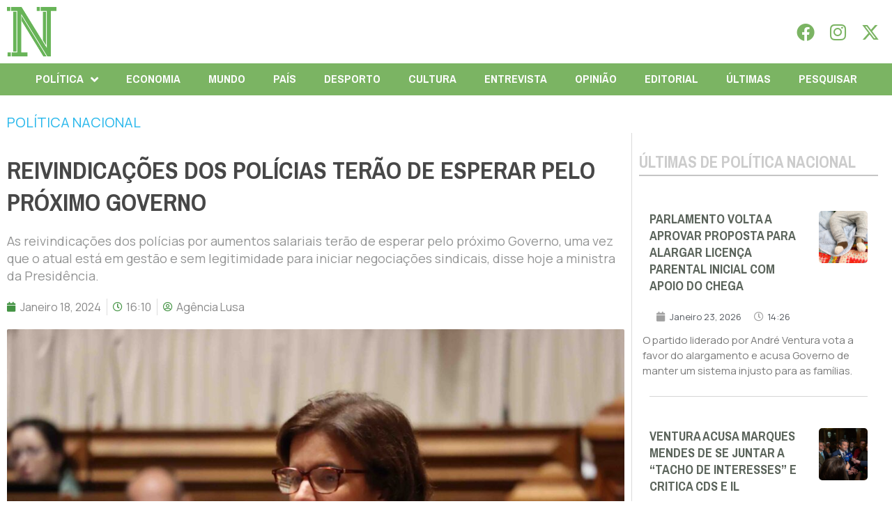

--- FILE ---
content_type: text/html; charset=utf-8
request_url: https://www.google.com/recaptcha/api2/anchor?ar=1&k=6LcSvggkAAAAAH_iUn3dk58LOu9ppnORdiqAEZhQ&co=aHR0cHM6Ly9mb2xoYW5hY2lvbmFsLnB0OjQ0Mw..&hl=en&type=v3&v=PoyoqOPhxBO7pBk68S4YbpHZ&size=invisible&badge=inline&sa=Form&anchor-ms=20000&execute-ms=30000&cb=s6s3vzub9lu0
body_size: 48731
content:
<!DOCTYPE HTML><html dir="ltr" lang="en"><head><meta http-equiv="Content-Type" content="text/html; charset=UTF-8">
<meta http-equiv="X-UA-Compatible" content="IE=edge">
<title>reCAPTCHA</title>
<style type="text/css">
/* cyrillic-ext */
@font-face {
  font-family: 'Roboto';
  font-style: normal;
  font-weight: 400;
  font-stretch: 100%;
  src: url(//fonts.gstatic.com/s/roboto/v48/KFO7CnqEu92Fr1ME7kSn66aGLdTylUAMa3GUBHMdazTgWw.woff2) format('woff2');
  unicode-range: U+0460-052F, U+1C80-1C8A, U+20B4, U+2DE0-2DFF, U+A640-A69F, U+FE2E-FE2F;
}
/* cyrillic */
@font-face {
  font-family: 'Roboto';
  font-style: normal;
  font-weight: 400;
  font-stretch: 100%;
  src: url(//fonts.gstatic.com/s/roboto/v48/KFO7CnqEu92Fr1ME7kSn66aGLdTylUAMa3iUBHMdazTgWw.woff2) format('woff2');
  unicode-range: U+0301, U+0400-045F, U+0490-0491, U+04B0-04B1, U+2116;
}
/* greek-ext */
@font-face {
  font-family: 'Roboto';
  font-style: normal;
  font-weight: 400;
  font-stretch: 100%;
  src: url(//fonts.gstatic.com/s/roboto/v48/KFO7CnqEu92Fr1ME7kSn66aGLdTylUAMa3CUBHMdazTgWw.woff2) format('woff2');
  unicode-range: U+1F00-1FFF;
}
/* greek */
@font-face {
  font-family: 'Roboto';
  font-style: normal;
  font-weight: 400;
  font-stretch: 100%;
  src: url(//fonts.gstatic.com/s/roboto/v48/KFO7CnqEu92Fr1ME7kSn66aGLdTylUAMa3-UBHMdazTgWw.woff2) format('woff2');
  unicode-range: U+0370-0377, U+037A-037F, U+0384-038A, U+038C, U+038E-03A1, U+03A3-03FF;
}
/* math */
@font-face {
  font-family: 'Roboto';
  font-style: normal;
  font-weight: 400;
  font-stretch: 100%;
  src: url(//fonts.gstatic.com/s/roboto/v48/KFO7CnqEu92Fr1ME7kSn66aGLdTylUAMawCUBHMdazTgWw.woff2) format('woff2');
  unicode-range: U+0302-0303, U+0305, U+0307-0308, U+0310, U+0312, U+0315, U+031A, U+0326-0327, U+032C, U+032F-0330, U+0332-0333, U+0338, U+033A, U+0346, U+034D, U+0391-03A1, U+03A3-03A9, U+03B1-03C9, U+03D1, U+03D5-03D6, U+03F0-03F1, U+03F4-03F5, U+2016-2017, U+2034-2038, U+203C, U+2040, U+2043, U+2047, U+2050, U+2057, U+205F, U+2070-2071, U+2074-208E, U+2090-209C, U+20D0-20DC, U+20E1, U+20E5-20EF, U+2100-2112, U+2114-2115, U+2117-2121, U+2123-214F, U+2190, U+2192, U+2194-21AE, U+21B0-21E5, U+21F1-21F2, U+21F4-2211, U+2213-2214, U+2216-22FF, U+2308-230B, U+2310, U+2319, U+231C-2321, U+2336-237A, U+237C, U+2395, U+239B-23B7, U+23D0, U+23DC-23E1, U+2474-2475, U+25AF, U+25B3, U+25B7, U+25BD, U+25C1, U+25CA, U+25CC, U+25FB, U+266D-266F, U+27C0-27FF, U+2900-2AFF, U+2B0E-2B11, U+2B30-2B4C, U+2BFE, U+3030, U+FF5B, U+FF5D, U+1D400-1D7FF, U+1EE00-1EEFF;
}
/* symbols */
@font-face {
  font-family: 'Roboto';
  font-style: normal;
  font-weight: 400;
  font-stretch: 100%;
  src: url(//fonts.gstatic.com/s/roboto/v48/KFO7CnqEu92Fr1ME7kSn66aGLdTylUAMaxKUBHMdazTgWw.woff2) format('woff2');
  unicode-range: U+0001-000C, U+000E-001F, U+007F-009F, U+20DD-20E0, U+20E2-20E4, U+2150-218F, U+2190, U+2192, U+2194-2199, U+21AF, U+21E6-21F0, U+21F3, U+2218-2219, U+2299, U+22C4-22C6, U+2300-243F, U+2440-244A, U+2460-24FF, U+25A0-27BF, U+2800-28FF, U+2921-2922, U+2981, U+29BF, U+29EB, U+2B00-2BFF, U+4DC0-4DFF, U+FFF9-FFFB, U+10140-1018E, U+10190-1019C, U+101A0, U+101D0-101FD, U+102E0-102FB, U+10E60-10E7E, U+1D2C0-1D2D3, U+1D2E0-1D37F, U+1F000-1F0FF, U+1F100-1F1AD, U+1F1E6-1F1FF, U+1F30D-1F30F, U+1F315, U+1F31C, U+1F31E, U+1F320-1F32C, U+1F336, U+1F378, U+1F37D, U+1F382, U+1F393-1F39F, U+1F3A7-1F3A8, U+1F3AC-1F3AF, U+1F3C2, U+1F3C4-1F3C6, U+1F3CA-1F3CE, U+1F3D4-1F3E0, U+1F3ED, U+1F3F1-1F3F3, U+1F3F5-1F3F7, U+1F408, U+1F415, U+1F41F, U+1F426, U+1F43F, U+1F441-1F442, U+1F444, U+1F446-1F449, U+1F44C-1F44E, U+1F453, U+1F46A, U+1F47D, U+1F4A3, U+1F4B0, U+1F4B3, U+1F4B9, U+1F4BB, U+1F4BF, U+1F4C8-1F4CB, U+1F4D6, U+1F4DA, U+1F4DF, U+1F4E3-1F4E6, U+1F4EA-1F4ED, U+1F4F7, U+1F4F9-1F4FB, U+1F4FD-1F4FE, U+1F503, U+1F507-1F50B, U+1F50D, U+1F512-1F513, U+1F53E-1F54A, U+1F54F-1F5FA, U+1F610, U+1F650-1F67F, U+1F687, U+1F68D, U+1F691, U+1F694, U+1F698, U+1F6AD, U+1F6B2, U+1F6B9-1F6BA, U+1F6BC, U+1F6C6-1F6CF, U+1F6D3-1F6D7, U+1F6E0-1F6EA, U+1F6F0-1F6F3, U+1F6F7-1F6FC, U+1F700-1F7FF, U+1F800-1F80B, U+1F810-1F847, U+1F850-1F859, U+1F860-1F887, U+1F890-1F8AD, U+1F8B0-1F8BB, U+1F8C0-1F8C1, U+1F900-1F90B, U+1F93B, U+1F946, U+1F984, U+1F996, U+1F9E9, U+1FA00-1FA6F, U+1FA70-1FA7C, U+1FA80-1FA89, U+1FA8F-1FAC6, U+1FACE-1FADC, U+1FADF-1FAE9, U+1FAF0-1FAF8, U+1FB00-1FBFF;
}
/* vietnamese */
@font-face {
  font-family: 'Roboto';
  font-style: normal;
  font-weight: 400;
  font-stretch: 100%;
  src: url(//fonts.gstatic.com/s/roboto/v48/KFO7CnqEu92Fr1ME7kSn66aGLdTylUAMa3OUBHMdazTgWw.woff2) format('woff2');
  unicode-range: U+0102-0103, U+0110-0111, U+0128-0129, U+0168-0169, U+01A0-01A1, U+01AF-01B0, U+0300-0301, U+0303-0304, U+0308-0309, U+0323, U+0329, U+1EA0-1EF9, U+20AB;
}
/* latin-ext */
@font-face {
  font-family: 'Roboto';
  font-style: normal;
  font-weight: 400;
  font-stretch: 100%;
  src: url(//fonts.gstatic.com/s/roboto/v48/KFO7CnqEu92Fr1ME7kSn66aGLdTylUAMa3KUBHMdazTgWw.woff2) format('woff2');
  unicode-range: U+0100-02BA, U+02BD-02C5, U+02C7-02CC, U+02CE-02D7, U+02DD-02FF, U+0304, U+0308, U+0329, U+1D00-1DBF, U+1E00-1E9F, U+1EF2-1EFF, U+2020, U+20A0-20AB, U+20AD-20C0, U+2113, U+2C60-2C7F, U+A720-A7FF;
}
/* latin */
@font-face {
  font-family: 'Roboto';
  font-style: normal;
  font-weight: 400;
  font-stretch: 100%;
  src: url(//fonts.gstatic.com/s/roboto/v48/KFO7CnqEu92Fr1ME7kSn66aGLdTylUAMa3yUBHMdazQ.woff2) format('woff2');
  unicode-range: U+0000-00FF, U+0131, U+0152-0153, U+02BB-02BC, U+02C6, U+02DA, U+02DC, U+0304, U+0308, U+0329, U+2000-206F, U+20AC, U+2122, U+2191, U+2193, U+2212, U+2215, U+FEFF, U+FFFD;
}
/* cyrillic-ext */
@font-face {
  font-family: 'Roboto';
  font-style: normal;
  font-weight: 500;
  font-stretch: 100%;
  src: url(//fonts.gstatic.com/s/roboto/v48/KFO7CnqEu92Fr1ME7kSn66aGLdTylUAMa3GUBHMdazTgWw.woff2) format('woff2');
  unicode-range: U+0460-052F, U+1C80-1C8A, U+20B4, U+2DE0-2DFF, U+A640-A69F, U+FE2E-FE2F;
}
/* cyrillic */
@font-face {
  font-family: 'Roboto';
  font-style: normal;
  font-weight: 500;
  font-stretch: 100%;
  src: url(//fonts.gstatic.com/s/roboto/v48/KFO7CnqEu92Fr1ME7kSn66aGLdTylUAMa3iUBHMdazTgWw.woff2) format('woff2');
  unicode-range: U+0301, U+0400-045F, U+0490-0491, U+04B0-04B1, U+2116;
}
/* greek-ext */
@font-face {
  font-family: 'Roboto';
  font-style: normal;
  font-weight: 500;
  font-stretch: 100%;
  src: url(//fonts.gstatic.com/s/roboto/v48/KFO7CnqEu92Fr1ME7kSn66aGLdTylUAMa3CUBHMdazTgWw.woff2) format('woff2');
  unicode-range: U+1F00-1FFF;
}
/* greek */
@font-face {
  font-family: 'Roboto';
  font-style: normal;
  font-weight: 500;
  font-stretch: 100%;
  src: url(//fonts.gstatic.com/s/roboto/v48/KFO7CnqEu92Fr1ME7kSn66aGLdTylUAMa3-UBHMdazTgWw.woff2) format('woff2');
  unicode-range: U+0370-0377, U+037A-037F, U+0384-038A, U+038C, U+038E-03A1, U+03A3-03FF;
}
/* math */
@font-face {
  font-family: 'Roboto';
  font-style: normal;
  font-weight: 500;
  font-stretch: 100%;
  src: url(//fonts.gstatic.com/s/roboto/v48/KFO7CnqEu92Fr1ME7kSn66aGLdTylUAMawCUBHMdazTgWw.woff2) format('woff2');
  unicode-range: U+0302-0303, U+0305, U+0307-0308, U+0310, U+0312, U+0315, U+031A, U+0326-0327, U+032C, U+032F-0330, U+0332-0333, U+0338, U+033A, U+0346, U+034D, U+0391-03A1, U+03A3-03A9, U+03B1-03C9, U+03D1, U+03D5-03D6, U+03F0-03F1, U+03F4-03F5, U+2016-2017, U+2034-2038, U+203C, U+2040, U+2043, U+2047, U+2050, U+2057, U+205F, U+2070-2071, U+2074-208E, U+2090-209C, U+20D0-20DC, U+20E1, U+20E5-20EF, U+2100-2112, U+2114-2115, U+2117-2121, U+2123-214F, U+2190, U+2192, U+2194-21AE, U+21B0-21E5, U+21F1-21F2, U+21F4-2211, U+2213-2214, U+2216-22FF, U+2308-230B, U+2310, U+2319, U+231C-2321, U+2336-237A, U+237C, U+2395, U+239B-23B7, U+23D0, U+23DC-23E1, U+2474-2475, U+25AF, U+25B3, U+25B7, U+25BD, U+25C1, U+25CA, U+25CC, U+25FB, U+266D-266F, U+27C0-27FF, U+2900-2AFF, U+2B0E-2B11, U+2B30-2B4C, U+2BFE, U+3030, U+FF5B, U+FF5D, U+1D400-1D7FF, U+1EE00-1EEFF;
}
/* symbols */
@font-face {
  font-family: 'Roboto';
  font-style: normal;
  font-weight: 500;
  font-stretch: 100%;
  src: url(//fonts.gstatic.com/s/roboto/v48/KFO7CnqEu92Fr1ME7kSn66aGLdTylUAMaxKUBHMdazTgWw.woff2) format('woff2');
  unicode-range: U+0001-000C, U+000E-001F, U+007F-009F, U+20DD-20E0, U+20E2-20E4, U+2150-218F, U+2190, U+2192, U+2194-2199, U+21AF, U+21E6-21F0, U+21F3, U+2218-2219, U+2299, U+22C4-22C6, U+2300-243F, U+2440-244A, U+2460-24FF, U+25A0-27BF, U+2800-28FF, U+2921-2922, U+2981, U+29BF, U+29EB, U+2B00-2BFF, U+4DC0-4DFF, U+FFF9-FFFB, U+10140-1018E, U+10190-1019C, U+101A0, U+101D0-101FD, U+102E0-102FB, U+10E60-10E7E, U+1D2C0-1D2D3, U+1D2E0-1D37F, U+1F000-1F0FF, U+1F100-1F1AD, U+1F1E6-1F1FF, U+1F30D-1F30F, U+1F315, U+1F31C, U+1F31E, U+1F320-1F32C, U+1F336, U+1F378, U+1F37D, U+1F382, U+1F393-1F39F, U+1F3A7-1F3A8, U+1F3AC-1F3AF, U+1F3C2, U+1F3C4-1F3C6, U+1F3CA-1F3CE, U+1F3D4-1F3E0, U+1F3ED, U+1F3F1-1F3F3, U+1F3F5-1F3F7, U+1F408, U+1F415, U+1F41F, U+1F426, U+1F43F, U+1F441-1F442, U+1F444, U+1F446-1F449, U+1F44C-1F44E, U+1F453, U+1F46A, U+1F47D, U+1F4A3, U+1F4B0, U+1F4B3, U+1F4B9, U+1F4BB, U+1F4BF, U+1F4C8-1F4CB, U+1F4D6, U+1F4DA, U+1F4DF, U+1F4E3-1F4E6, U+1F4EA-1F4ED, U+1F4F7, U+1F4F9-1F4FB, U+1F4FD-1F4FE, U+1F503, U+1F507-1F50B, U+1F50D, U+1F512-1F513, U+1F53E-1F54A, U+1F54F-1F5FA, U+1F610, U+1F650-1F67F, U+1F687, U+1F68D, U+1F691, U+1F694, U+1F698, U+1F6AD, U+1F6B2, U+1F6B9-1F6BA, U+1F6BC, U+1F6C6-1F6CF, U+1F6D3-1F6D7, U+1F6E0-1F6EA, U+1F6F0-1F6F3, U+1F6F7-1F6FC, U+1F700-1F7FF, U+1F800-1F80B, U+1F810-1F847, U+1F850-1F859, U+1F860-1F887, U+1F890-1F8AD, U+1F8B0-1F8BB, U+1F8C0-1F8C1, U+1F900-1F90B, U+1F93B, U+1F946, U+1F984, U+1F996, U+1F9E9, U+1FA00-1FA6F, U+1FA70-1FA7C, U+1FA80-1FA89, U+1FA8F-1FAC6, U+1FACE-1FADC, U+1FADF-1FAE9, U+1FAF0-1FAF8, U+1FB00-1FBFF;
}
/* vietnamese */
@font-face {
  font-family: 'Roboto';
  font-style: normal;
  font-weight: 500;
  font-stretch: 100%;
  src: url(//fonts.gstatic.com/s/roboto/v48/KFO7CnqEu92Fr1ME7kSn66aGLdTylUAMa3OUBHMdazTgWw.woff2) format('woff2');
  unicode-range: U+0102-0103, U+0110-0111, U+0128-0129, U+0168-0169, U+01A0-01A1, U+01AF-01B0, U+0300-0301, U+0303-0304, U+0308-0309, U+0323, U+0329, U+1EA0-1EF9, U+20AB;
}
/* latin-ext */
@font-face {
  font-family: 'Roboto';
  font-style: normal;
  font-weight: 500;
  font-stretch: 100%;
  src: url(//fonts.gstatic.com/s/roboto/v48/KFO7CnqEu92Fr1ME7kSn66aGLdTylUAMa3KUBHMdazTgWw.woff2) format('woff2');
  unicode-range: U+0100-02BA, U+02BD-02C5, U+02C7-02CC, U+02CE-02D7, U+02DD-02FF, U+0304, U+0308, U+0329, U+1D00-1DBF, U+1E00-1E9F, U+1EF2-1EFF, U+2020, U+20A0-20AB, U+20AD-20C0, U+2113, U+2C60-2C7F, U+A720-A7FF;
}
/* latin */
@font-face {
  font-family: 'Roboto';
  font-style: normal;
  font-weight: 500;
  font-stretch: 100%;
  src: url(//fonts.gstatic.com/s/roboto/v48/KFO7CnqEu92Fr1ME7kSn66aGLdTylUAMa3yUBHMdazQ.woff2) format('woff2');
  unicode-range: U+0000-00FF, U+0131, U+0152-0153, U+02BB-02BC, U+02C6, U+02DA, U+02DC, U+0304, U+0308, U+0329, U+2000-206F, U+20AC, U+2122, U+2191, U+2193, U+2212, U+2215, U+FEFF, U+FFFD;
}
/* cyrillic-ext */
@font-face {
  font-family: 'Roboto';
  font-style: normal;
  font-weight: 900;
  font-stretch: 100%;
  src: url(//fonts.gstatic.com/s/roboto/v48/KFO7CnqEu92Fr1ME7kSn66aGLdTylUAMa3GUBHMdazTgWw.woff2) format('woff2');
  unicode-range: U+0460-052F, U+1C80-1C8A, U+20B4, U+2DE0-2DFF, U+A640-A69F, U+FE2E-FE2F;
}
/* cyrillic */
@font-face {
  font-family: 'Roboto';
  font-style: normal;
  font-weight: 900;
  font-stretch: 100%;
  src: url(//fonts.gstatic.com/s/roboto/v48/KFO7CnqEu92Fr1ME7kSn66aGLdTylUAMa3iUBHMdazTgWw.woff2) format('woff2');
  unicode-range: U+0301, U+0400-045F, U+0490-0491, U+04B0-04B1, U+2116;
}
/* greek-ext */
@font-face {
  font-family: 'Roboto';
  font-style: normal;
  font-weight: 900;
  font-stretch: 100%;
  src: url(//fonts.gstatic.com/s/roboto/v48/KFO7CnqEu92Fr1ME7kSn66aGLdTylUAMa3CUBHMdazTgWw.woff2) format('woff2');
  unicode-range: U+1F00-1FFF;
}
/* greek */
@font-face {
  font-family: 'Roboto';
  font-style: normal;
  font-weight: 900;
  font-stretch: 100%;
  src: url(//fonts.gstatic.com/s/roboto/v48/KFO7CnqEu92Fr1ME7kSn66aGLdTylUAMa3-UBHMdazTgWw.woff2) format('woff2');
  unicode-range: U+0370-0377, U+037A-037F, U+0384-038A, U+038C, U+038E-03A1, U+03A3-03FF;
}
/* math */
@font-face {
  font-family: 'Roboto';
  font-style: normal;
  font-weight: 900;
  font-stretch: 100%;
  src: url(//fonts.gstatic.com/s/roboto/v48/KFO7CnqEu92Fr1ME7kSn66aGLdTylUAMawCUBHMdazTgWw.woff2) format('woff2');
  unicode-range: U+0302-0303, U+0305, U+0307-0308, U+0310, U+0312, U+0315, U+031A, U+0326-0327, U+032C, U+032F-0330, U+0332-0333, U+0338, U+033A, U+0346, U+034D, U+0391-03A1, U+03A3-03A9, U+03B1-03C9, U+03D1, U+03D5-03D6, U+03F0-03F1, U+03F4-03F5, U+2016-2017, U+2034-2038, U+203C, U+2040, U+2043, U+2047, U+2050, U+2057, U+205F, U+2070-2071, U+2074-208E, U+2090-209C, U+20D0-20DC, U+20E1, U+20E5-20EF, U+2100-2112, U+2114-2115, U+2117-2121, U+2123-214F, U+2190, U+2192, U+2194-21AE, U+21B0-21E5, U+21F1-21F2, U+21F4-2211, U+2213-2214, U+2216-22FF, U+2308-230B, U+2310, U+2319, U+231C-2321, U+2336-237A, U+237C, U+2395, U+239B-23B7, U+23D0, U+23DC-23E1, U+2474-2475, U+25AF, U+25B3, U+25B7, U+25BD, U+25C1, U+25CA, U+25CC, U+25FB, U+266D-266F, U+27C0-27FF, U+2900-2AFF, U+2B0E-2B11, U+2B30-2B4C, U+2BFE, U+3030, U+FF5B, U+FF5D, U+1D400-1D7FF, U+1EE00-1EEFF;
}
/* symbols */
@font-face {
  font-family: 'Roboto';
  font-style: normal;
  font-weight: 900;
  font-stretch: 100%;
  src: url(//fonts.gstatic.com/s/roboto/v48/KFO7CnqEu92Fr1ME7kSn66aGLdTylUAMaxKUBHMdazTgWw.woff2) format('woff2');
  unicode-range: U+0001-000C, U+000E-001F, U+007F-009F, U+20DD-20E0, U+20E2-20E4, U+2150-218F, U+2190, U+2192, U+2194-2199, U+21AF, U+21E6-21F0, U+21F3, U+2218-2219, U+2299, U+22C4-22C6, U+2300-243F, U+2440-244A, U+2460-24FF, U+25A0-27BF, U+2800-28FF, U+2921-2922, U+2981, U+29BF, U+29EB, U+2B00-2BFF, U+4DC0-4DFF, U+FFF9-FFFB, U+10140-1018E, U+10190-1019C, U+101A0, U+101D0-101FD, U+102E0-102FB, U+10E60-10E7E, U+1D2C0-1D2D3, U+1D2E0-1D37F, U+1F000-1F0FF, U+1F100-1F1AD, U+1F1E6-1F1FF, U+1F30D-1F30F, U+1F315, U+1F31C, U+1F31E, U+1F320-1F32C, U+1F336, U+1F378, U+1F37D, U+1F382, U+1F393-1F39F, U+1F3A7-1F3A8, U+1F3AC-1F3AF, U+1F3C2, U+1F3C4-1F3C6, U+1F3CA-1F3CE, U+1F3D4-1F3E0, U+1F3ED, U+1F3F1-1F3F3, U+1F3F5-1F3F7, U+1F408, U+1F415, U+1F41F, U+1F426, U+1F43F, U+1F441-1F442, U+1F444, U+1F446-1F449, U+1F44C-1F44E, U+1F453, U+1F46A, U+1F47D, U+1F4A3, U+1F4B0, U+1F4B3, U+1F4B9, U+1F4BB, U+1F4BF, U+1F4C8-1F4CB, U+1F4D6, U+1F4DA, U+1F4DF, U+1F4E3-1F4E6, U+1F4EA-1F4ED, U+1F4F7, U+1F4F9-1F4FB, U+1F4FD-1F4FE, U+1F503, U+1F507-1F50B, U+1F50D, U+1F512-1F513, U+1F53E-1F54A, U+1F54F-1F5FA, U+1F610, U+1F650-1F67F, U+1F687, U+1F68D, U+1F691, U+1F694, U+1F698, U+1F6AD, U+1F6B2, U+1F6B9-1F6BA, U+1F6BC, U+1F6C6-1F6CF, U+1F6D3-1F6D7, U+1F6E0-1F6EA, U+1F6F0-1F6F3, U+1F6F7-1F6FC, U+1F700-1F7FF, U+1F800-1F80B, U+1F810-1F847, U+1F850-1F859, U+1F860-1F887, U+1F890-1F8AD, U+1F8B0-1F8BB, U+1F8C0-1F8C1, U+1F900-1F90B, U+1F93B, U+1F946, U+1F984, U+1F996, U+1F9E9, U+1FA00-1FA6F, U+1FA70-1FA7C, U+1FA80-1FA89, U+1FA8F-1FAC6, U+1FACE-1FADC, U+1FADF-1FAE9, U+1FAF0-1FAF8, U+1FB00-1FBFF;
}
/* vietnamese */
@font-face {
  font-family: 'Roboto';
  font-style: normal;
  font-weight: 900;
  font-stretch: 100%;
  src: url(//fonts.gstatic.com/s/roboto/v48/KFO7CnqEu92Fr1ME7kSn66aGLdTylUAMa3OUBHMdazTgWw.woff2) format('woff2');
  unicode-range: U+0102-0103, U+0110-0111, U+0128-0129, U+0168-0169, U+01A0-01A1, U+01AF-01B0, U+0300-0301, U+0303-0304, U+0308-0309, U+0323, U+0329, U+1EA0-1EF9, U+20AB;
}
/* latin-ext */
@font-face {
  font-family: 'Roboto';
  font-style: normal;
  font-weight: 900;
  font-stretch: 100%;
  src: url(//fonts.gstatic.com/s/roboto/v48/KFO7CnqEu92Fr1ME7kSn66aGLdTylUAMa3KUBHMdazTgWw.woff2) format('woff2');
  unicode-range: U+0100-02BA, U+02BD-02C5, U+02C7-02CC, U+02CE-02D7, U+02DD-02FF, U+0304, U+0308, U+0329, U+1D00-1DBF, U+1E00-1E9F, U+1EF2-1EFF, U+2020, U+20A0-20AB, U+20AD-20C0, U+2113, U+2C60-2C7F, U+A720-A7FF;
}
/* latin */
@font-face {
  font-family: 'Roboto';
  font-style: normal;
  font-weight: 900;
  font-stretch: 100%;
  src: url(//fonts.gstatic.com/s/roboto/v48/KFO7CnqEu92Fr1ME7kSn66aGLdTylUAMa3yUBHMdazQ.woff2) format('woff2');
  unicode-range: U+0000-00FF, U+0131, U+0152-0153, U+02BB-02BC, U+02C6, U+02DA, U+02DC, U+0304, U+0308, U+0329, U+2000-206F, U+20AC, U+2122, U+2191, U+2193, U+2212, U+2215, U+FEFF, U+FFFD;
}

</style>
<link rel="stylesheet" type="text/css" href="https://www.gstatic.com/recaptcha/releases/PoyoqOPhxBO7pBk68S4YbpHZ/styles__ltr.css">
<script nonce="bXR8qGCk4DCxh6XwuYgUaA" type="text/javascript">window['__recaptcha_api'] = 'https://www.google.com/recaptcha/api2/';</script>
<script type="text/javascript" src="https://www.gstatic.com/recaptcha/releases/PoyoqOPhxBO7pBk68S4YbpHZ/recaptcha__en.js" nonce="bXR8qGCk4DCxh6XwuYgUaA">
      
    </script></head>
<body><div id="rc-anchor-alert" class="rc-anchor-alert"></div>
<input type="hidden" id="recaptcha-token" value="[base64]">
<script type="text/javascript" nonce="bXR8qGCk4DCxh6XwuYgUaA">
      recaptcha.anchor.Main.init("[\x22ainput\x22,[\x22bgdata\x22,\x22\x22,\[base64]/[base64]/MjU1Ong/[base64]/[base64]/[base64]/[base64]/[base64]/[base64]/[base64]/[base64]/[base64]/[base64]/[base64]/[base64]/[base64]/[base64]/[base64]\\u003d\x22,\[base64]\\u003d\\u003d\x22,\x22w5rCpcOwCsK4w6TCsyXCpB/CrG8XeMKbXhcSw4vClTFYUcO2woXCm2LDvSkSwrN6woc9F0HCjV7DuUHDkwnDi1LDtRXCtMO+wrMpw7ZQw6DCjH1KwqtjwqXCulnCtcKDw57Dp8O/[base64]/wqJYw77CvMOSXUrCmMOxGTHDl2vCq8KwPDPCgMORw5XDrlQHwqZvw7F6GMK1AHV/fiUgw6djwrPDkj8/QcOxEsKNe8OSw5/[base64]/w7tQw6BKOAopw4zDiMKcYcOAXMK+wrhpwrnDlFvDksKuHybDpwzCpsO+w6VhBRDDg0NNwqQRw6UKHlzDosOjw5h/Ik3CnsK/QAzDnFwYwpnCkCLCp0TDngsowp/DqQvDrBZHEGhPw7bCjC/CksK5aQNReMOVDVTCp8O/w6XDjjbCncKmYHlPw6JFwrNLXSXCtDHDncOvw747w6bCuQHDgAhfwofDgwl/Pngwwr0VworDoMOIw5M2w5dOccOMelsIPQJ9aGnCu8KRw4APwoIbw57DhsOnPcKQb8KeInXCu2HDi8OPfw0PE3xew7JUBW7DpcKMQ8K/wpTDt0rCncK5wpnDkcKDwpnDnz7CicKhUEzDicK6wp7DsMKww5HDncOrNjfCqm7DhMOxw5vCj8OZZMK4w4DDu3wuPBMoSMO2f0FsDcO4FsOdFEtRwozCs8OyScK1QUoDwrbDgEMGwoMCCsKVwq7Cu30Iw5k6AMKlw7vCucOMw5/CpsKPAsK8eQZEPAPDpsO7w5UEwo9jdk0zw6rDk1TDgsK+w57ChMO0wqjCocOiwokAaMKBRg/[base64]/CiBB7ecK1eUzCmMKEQxRmesOewpEpOREIX8OKw6zDmjTDnsK2bcOzeMOjD8KKw4YvaQIMeQ8ZUTBPwonDo3kdDnJwwrxFw5g3w6vDuRgEbRRADVXDh8K/w75zewM0DsOhwoXDphLDmcOHUWDCuBpwPRFpwo7CmBAewoExTVjCpsO8wpnCpwzCsEPDtBk1w5rDrsOIw7EXw4hIWxfCvcK7w7vDu8OvR8OXEMKLwodVwpIpRTLDusKxw4LCowYsU07DocO4WcKiw5BEwqLCjF1bDsOSeMKBVHvCtnpTOUnDnH/DmcOhwpVAYsKZS8Kgwp46PsKKP8OVw5jChU/CucOFwrsASsOTZw87H8Otw4LCl8OYw6LCq10Iwro0wqXCt1A2ACxTw6LCtBnDtXw5UTwqGi5Ew7nCiihBIiRsWsKew74sw47Cg8O/QsOjwr8CZ8KSOMKlbHVbw4PDhg/DlMKPwpbCmEfDs1zDsQxOUGEbUzgEYcKYwoBEwrp0FBAhw5TCuD1qw5PCnFJCw5MkJlbDllMTw4TDlMK8w49OTGLChGbDvcOdEsKowqjCnH8PIsO8wpPDvcKwN2Irw47CtcOMb8KWwobCkzTCkw5lTcO7wr3DisOJI8KQwoNWwoYZEWjDtcKyPw0/FDjCngfDtcKzw4/DmsOBwqDCn8KzWsKDwrDCpUfDhxXDlDMDwqrDqcKARcK6EsKWAkMGwp88wqo/b2XDghkow4HCiy3CgGF1wpbDsAPDp0EFw5HDo3oGw5Mhw6zCpjrCtzx1w7jCpH1wGE0ueVjCmCwjLcOnXAXCpMOhQcOUwrl/D8KowpnCg8OCwq7CuBLCnVAGGSNFO0oyw6DDmDpcZg/Cump/wo/[base64]/[base64]/R8KjwrHCr8KlwqrCu8OdUlXDiMO7PlrDqSUYR1Zow61bwqo6wq3Co8KEwrbDu8KpwqodXBzDvUVZw6vCicOgfH1Fw69jw5Flw7nCrMKww6LDkMOaQzQUwpcLwrYfOgDCvMO8w5gRwpg7w61JcEHDqMKKIzogMTDCqsK8DcOmwrLDl8OEc8K6w78eBcK/woQ4wq3CocOydD5Ywq0Bw7RUwp9Nw4nDlsKQbcK4wqY4URHCoUUpw6U5U0Agwp0tw5vDqsOHwp7DocKQw6UvwrB2EBvDjMKCwojCpj3CsMKgX8KUw6bDhsKxS8KqScOaeC7CosKoR0jChMK0PMOANW7DrcOSNMOaw5pzd8K7w5XCkV9kwrE0QDRCwp/DsmXDpcOHwrDDtsK2EQZpw7HDlsOLwozCvXrCuTQEwrVpe8OQbcOQwpLCsMKFwqPDlmLCusOnd8KtJMKGwpPDhE5sVGxJccKjdsK9I8KhwpHCjMOKw5Qxw6Buw53CnAcYwo7Ct0vDkFnCp0HCv3x4w5bDqMK3FcKmwqpEb0cFwpjCj8O6Nw/[base64]/w71Jw4/CucOwMsKKZsO0w41cwqnDrsKVw5PDtWc+LMO4wr5cwqDDqkQsw4zDlTnCssObwo4mw43DgSLDmQBLw5VfZcKrwqzCr07DncKqwq3Dr8OGw7UWK8O5wog5SsK8UMKrFcKVwqLDqSdBw6FKOl4rEEVjdzHDgcKRDR7CqMOaQcOtw6DCrzTDksK5Wgk/GsO+fWYca8OYbwXDkBtaEcKBw7bDqMKsOkbCt0fDrsOaw53ChcKPWcKEw7DCiDnCncKew6Vlwr8qMg7Djm8+wr56wrZHIFgtwpvCn8K3HMOfV1TDgRUjwoPCscOew5zDo1h/w6jDkcOcW8KQaBJCZAbCvicCesK1wofDlGYJHEpUcBrCtGrDtC8Owrc+B1vCvRvDnGJCZ8ODw7/CgDDDq8OBWCp5w6Rme2pHw6bDsMOdw54/[base64]/w7bDpcOXUAUVwrbCh8OnwrrCjsK7wq7DkMOlVQ/[base64]/[base64]/PjM+wobDqwLCm8Kww7olw7/DtCzDhQFhF0DDl07DnVMpPFvDjSzCjcKGw5jCjMKSw4MVRcOlX8Orw6fDux3Cu0jCrzjDhj7DhHfCqsO9w7t6wrptw6gtfyTCj8KcwpbDnsKqw7vCklfDr8K4w5VpFSZpwpgKw6MzUx/DiMO6w7Ixw6VWbArCr8KHO8KgZnAMwoJ4E0XCvsKTwqXDocOSGmrCkAnCgMOcS8KdLcKFwpPCnMOXLWJQw6/[base64]/DnsOzw7zCj0bDtsOPFX3DvsOhIcKQJcKkw5zDgQcvCMK/woHChsKkP8Kxw7wNw7vDjksAw6AnccOhwonCk8OzH8O4RGTCl24TbzpJTyDCoADCosKbWHk3wpLDv3xXwpzDocKbw7bCu8OrM0/[base64]/JsOdw6/CoMO9ZcONTVfCsMOWwrJRw742RcKmwo7DqjDDqsO6ZgoOw5MDwpLCuSTDnB7ChDAHwoVqN0/CrcO7wp/DucKbVMOuwp7CgyTCkhIpZ0DCgjMxZWhVwrPCu8KHBsKUw6omw5zComXCgsO0QV3Cn8O1w5bClGcnw48fwrbCvWPDvcO+wqwbwqoVCAPDlhTClcKCwrdgw5vCm8Kkwr/ChcKaEz84wprDnQduJ2/CmMKzFMKlI8KvwqJmWcK6KsKgwqYELA14EBlewrnDomDDpnECDMOcMm/DjsKRfkLCqcK0GcK/w5FlLEDCgxluJmXDm35Bw5Z4woXDvzUEw5YhecKpal1vF8Ozw7NSwpAWd0x9WcORwowsTsK4IcKXRcOMOyjCqMOlwrJhw4zDqcKHw5/[base64]/PVvDrk8ewovCvMK6w4fDgMO4wqTCtjLCjm/CkXbDnyPDnMKGe8KSwpIYwqNnd0RmwqDClD1ew6UiIUdjw4lPJMKFCDnCqlFWwoETZMK7MMKVwpYAw4fDj8O1YcOqA8O1L14Ew5HDpsKNQVtsesKewrZrwq3DvQ/CtnfDu8ODwqYoViFVeXo/wqdiw7wbwrVRwqddbnhTOzfCojtjwpdrwrBsw77CtsOgw6rDvhnDv8K0CwTDqh3Dt8K8woJuw5kcbTzDl8KlOwN4V1lhDWLCn0Bsw6HCkcOaOcORbsK6TwYow7khw4vDgcOowrlEMsOUwpYYXcOvw4k8w6NTOT0Xw6HClsOgwpHCncKjWMOfw7wKwq3Cu8Odw6pSwp4/[base64]/CkMOIw6s/w6TCvsOCJMKBNgfDhVLCnlBvwr7CksKNw5QWEEUkYcObMn7DqsOlwojDtSdyZcOTEzrDpk0Yw5LCpMKwMjvDj1cGw5TCvFvDhzJtehLCkDE3RBg3CsOXw4nDmjXCiMKYYFJbwpd/wpnDpBcqOsOYPjPDtDErw67CsEocWsOIw4TDgjNNawbCpsKcTS8kchjCp1lQwr5Mw4k3ckBVw6AgfsORcMKgGQcdF1Now4zDocKIZGnDunkhSTPDvUFJacKZJsKRw6NBWWZIw48mw4/CmDfCu8K6wqtZT2TDg8Off3HCgRgtw5VvGTloDSJ/[base64]/DtcOcwoQzwojCuQvCrsOgC8O/w5/DvsOJcwzDkjDDpMO2wpIrfwMAw4oZwoN0w7nCs3nDqGsPCsOaaw4MwrHCnR/DmsOtesK7SMKqAcKWwonCmMKww6VnDGhMw43DtcO3w6rDkMK4w7ITXMKME8O5w5B/wp/DsSXCucOZw6fCv1nDoH9SHy/[base64]/IcO8GkHDqsKBSG7ClsKzP8KRLkbCogHCgMKmw7DCgcKHUCguwpIFwqV0I1p5JMOBE8Kvwr7CmsO/EEbDk8OXw68Qwo8ow5BYwpPCqsOeY8OYw4LDslbDgmfCtcKNJMK8JWw4w6rDncOgwpPDkB1Vw6bCvsKVw5w3DcOpM8OeCsOkfFNdYsODwpnCr1YtbsOYXno0Xz/CtGvDtcKyCXRxwr3DvV17w7hIByjDoQx2wpnCpybCnEp6SkdWwrbCl0RnXMOWwqcIw5DDgRwCw7/[base64]/Coy3Cv8OeYxjCvSbDj8KgwpNne8OLTcKbM8KGUx3DmsO6FMO8XsOJa8K7w7fDqcKeWlFbwpnCl8OJAVHDtcOAQMK/[base64]/CkUJPD8Oif8Obw7jCtcKCMsOuVMOzwq7Dl8OAw4XDv8KQImB3w5lMwo4xHcO6JcK7ScOmw4ZMNMKQDWfCr1TDg8KqwoxXDkbCmWPDmMKcPsKZU8O2EMK7w5V/WcOwaW8FGCHDgDTCgcKIw6V9TVDDpiE0dDRnCCFBOsO7wq/Cs8OceMOSYXYYKkHCkcONasOcA8KDw6dZU8Oxw61JHMKuwpAUF1gUFFNZRH4fYMOHH2/CtHnCgwMcw7J8w4PDl8OoDl1uw5x+WMOswoHCq8Kaw6TDkcOmw7TDlsOsOcOywr4FwqTCqVfDpsKgbMOWWcOcUBnDgFhPw7VOa8ODwrfDhFhmwqI+YMOlClzDm8OMw5gJwoHCnW5Aw4rDoFxZw67DpWE7wq0uwr95NWzCl8OBEcOXw41qwoPCs8Knw6bCpC/[base64]/DrMKzw7hFfcKDw5PCoXUtw6TDvMKuwrAOw7nDrkB6b8O0RibDn8KcOsONwqAcw68bJVPDqcKsGDvCi0FGwr0xTcOKwpHDvC3CvsKUwptXw7vDjBorwoQXw5rDkSrDqlfDj8KUw6fClwHDq8KiwobCtMKewp8Vw7LCtQ5oUGpmwq1TPcKCbcKjPsOrwoFnAD/[base64]/DtUbDm8KOwpfCl0wVEFYhcjU1W8K4Z8Kpw6PCrWDDuhUKw4HDiFhHOHvDpgXDisO6wrvCmndCd8OgwrYvw5pswqPDq8KVw7YaXcOkLTE8wqJhw5zCisKFeC1wISUfw7VgwqMewp3CuGvCqMKjwogsIMK+wrDChEjCikvDtMKWWC/DtQU6PDPDn8K8XAw8IyvDnsOGcDlHVMOxw5ZWGMKVwq/[base64]/JCjDk2NqwpNRwr7CsMKoesKYSsK2IcKOwq/[base64]/DocO6AsOZeMKew7TDnBHCtcKMLsOcXy1twqjDqjPCmMKAwq/CgMOfecOmwqfDmlEcP8Kmw4HDnMKhXcOEw7TCq8KYIsKOwrMlw4V4dQUvXcOIO8KBwrBdwroQw4RNdG1+BmPDtR7DvMKtwpkww7NTwrbDqGIAIXbChXx1P8OMEUZrQsKKAsKKwr/CucOhw5DDs2gAFcO4wrXDqcOuRwnChjcLwpzDl8O2G8OMD2whwpjDmh4gRDUGw64MwroONsOoHsKKA2TDlcKMZ17DlMOZHGvDhMOLFwRjGTMUWMKnwrI3OytbwrF4MiDChQghNS9/U2MzYQXDucO9wprChMOuUsOGOWjCphfDvcKJesOmw6LDijFTLjMqwpzDr8KfXy/DjsOowo5qc8KZw4oPwoPDtADCh8O/[base64]/CrcK9w7UFwrbDocOfZAhlZcOccCrCqTPCrMKxWB1jClTCkcKsfx90ejwMw7hCw6rDlyPCksOhCMOkVUDDscOAFhDDisKBX0Qzw5DCp1fDj8OYwpPDmMKHwqQOw5nDr8O5QgfDrnbDkVMOwpsvwqfCkC8Rw5LChCPCjBBFw4/CiC0YKcOYw6nCkT3DlwVDwrl8w5zCn8K8w6NqKldJJ8KxIsKnI8OcwqFQw7zCkcK/[base64]/wr8/V8Kkwohxw6hzAV12wrF+w4gCZcOwF0/Ci2jCgg9Nw4/Do8K/wr/Dn8KCw4vDnhbDqF3DmMKbZsKyw7vChMKSMcKVw4DCsFFUwoUXN8KPw7Mpw7V2w5fCocKxM8O3wo9QwoVYTXDCsMKsw4fDlxIcw4zDhsK4E8KLwpc8woXDkijDssK3woDCvcKaKS/DgSjDkMOiwr47wrDDnsKYwqFTw5QPDGDCuH/CuXHChMO7NsKHw4cvLDbDqMKdwqdXfw7DjsKIw4bDqCXCnsOgw5fDscOZJ2AsC8KNIwHDqsO0w6RHbcKXw75Yw64Ew5bCrcKeM0vCscOCaQpCGMOFw6pBPUtNQAfCuUDDk2svwpd1wr5WAS0zMcObwodQLCvCty/[base64]/CmyUUw6DDt8Kyw6xdGE9Ow5HDgsOhcgpoH3PDsMO/w43Dhg5SbsK6wo/DisK7woXCp8KqGT7DmV7CrsODPsO6w4pIUW15ZDnCuRlkwpfDlilNLcO0w4/[base64]/Dn2EFw58hwqFAfMKFYD7CvsKeCMO8wqDDssOKwr1nbEnCpX7CrhgQwpo2w5zChcKUZFrCoMOYMEnDhcOGRMKiBXnCkB1jw45Lwr7DvDQFP8OtHUgDwqAFTMKiwp3Dn0LCkhzDlyPCisO/wojDjMKeaMOmcVsnw5xnUHdIHMOQW0zCj8KlCsKUw48cAQrDkDEWXl/DgMK/w7saTsODdRkPwrAxwpgOwo13w7/Ckm7CsMKvJzMhacOYJcKseMKUO3FXwqDDhh4Mw5QNQQrCicOFwrQ5RGlqw5g7w5zCtcKCPsOOLCM0OVfDhcKHD8OZa8OYNF0HBELDicKzVcOjw7zDuDPChHFUUUzDnAQlbU44w6HDkxnDu0LDpkPCtcK/wrDCicOCRcOcCcOHw5VzGnpQd8K1w7jCvsOlRsOncFQhM8KMw60cw7jDhFpswrjDg8Ogw6Mmwpluw7nCi3HDmnTDuEfCpcKGS8KKCC1OwpDCgVnDswx3S0vCmzrCscOJwojDlsOwd0xZwoTDhsKXbnvClcO/w6xKw69VXcKJKsOPOcKKwoFMBcOYw6hqw4PDqBhSSBhzDMOtw6N5McOYax4jEVJ9D8KnScO/wockw5EewrtLRcO0D8KOGcK9CGTCugwaw7tCwovDr8OMRQ4Ub8KhwoJsdnbDpXfCggDDhDlMDi7CtjkuXsKkJcKPHFPDnMKXw5PCh2HDmcOWw6J4WghIwrlYw4TCoShpw5rDgghUVWfDtMKJImcaw6J3w6QIw6fCvFEgwr7DvsO6B0hBNTZ0w4MDwr/DuQYeScOWdn0Lw6PCjMKVf8OVDCLCtcO3C8OPw4XDoMO5OAtyQFQaw6jCqTwpwqrCkcKowr/Cs8ObQDrDkngvR3A2wpDDjMOqSCIiwqHClMKVGkwFfMKpHD9ow5k/[base64]/CpsKDIsOrw7/DkMKnZxYQPQJ/cBPDiEvCs37DhgQEw6dZw4h5wohcVFoWIsKwdQVew6gHMDXCicOtJUrCqMOHQMOrN8KEwo7CmsOhw5Imw4oQwqkKZsKxUMOgw6fDhsOtwpABBMKLw5JGwprClsOOMsK1wqJAwphNeShQWSIBwpPDtsKsfcK+woUEw4DDnsOdEcKSw7LDjh7CmQ/CpA4ywox1OcOPwq7CpMOTw4/[base64]/CsDE+TyfCqlnDpMKewoDCqCPCu8KCw6nCkTXCjT7CsEYsQsOsKWI5QR3DjD1CYnEEwrPClMO5DW9LdDrCicOVwoIsMiM/VkPClsO5woHCrMKLw7TCtljDoMOAwprCtwlkw5vDl8OowojDtcKWWGTDl8KSwr1uw6ZhwoXDlMOnw6wrw5dudiV1DcOzMDXDqGDCrMONV8OAH8Kow4nCnsOMMcOswpZkO8O0UWTCkSYpw64XWcKidsK7dA03w6QVfMKMSnHCisKlGw7Cm8KHL8O4WUbCmFk0OA/CnjzChFpBMsOEJGd3w7fCiw7DtcOPwrMAw6BJw5LDm8OIw6hbbTjDmMKcw7fDljLCm8OwTcKRw4rCinTCtF3CjMOJw4XCrSkRJsKmJnnCrBvDsMOSw4nCnBp8WRbCkSvDmMKjE8K4w4DDpzvCrl7CnQA7w5zCrcOvT07CoGAfZy/DlcK5ScKrDSrCsgLCicKeRcK9RcKHw6zDtwYNw4DDhcOqTCUXwoPCoUjCpjZZwoN0w7HDslVvYBvCgC/DgTIKCCHDnTHDpwjCkznDp1YDNz4fHH3DtQcaO3o+wrlqZ8OHHnUJRGXDnUdmwqF3AsOlU8OUY28wS8OawoTDvkJkK8KODcOxMsO8w78Uwr5ew77CgCUfwoFuw5DCoS3CnsKXKkPCqhxDw6PCnsOfw7lzw4p6w7VCKcK4w5Fnw4/[base64]/[base64]/DkTwbw45MwqYGw4YGwpLDpCjDpELDisOWwo7DhjxLwq7DucKhDW9nwqjDgGXCjhnDrGbDsHdNwowVw65dw700CS9ZHywjHcKtJsOzwoNVw5vCrV18dyQvw4PCh8O1EsOXCU8Hw7vDtcK7w7fChcODwo0Xwr/DmMOLK8OnwrvCuMOvMioAw6/ColfCsjzCjk7CvTbClHvChHEHAEIbwpMbwoPDrkl8wpfCjMOewqHDgcO5wpIcwrYGOsOpwp9/K3gNw4RyfsODw7dlw70yL1Iqw7AlVQvCnsOlGSp2wqLDpTDDmsKkwpfDosKTwoHDgcKsMcKbQ8OTwpUNMAVvLCLDlcK9TsOQTcKHPcKpwr3DujDCmGHDoBRFYHJEBcKodgDCgS7DunjDt8ObcsOdDMK3wpAPUhTDnMOhw4TCo8KiBsK0wrR2w5jDnQLCnztZKlx/wrLCqMO5w6zCh8KjwoJow4UqMcKQG0XCnMKxw6Mowo7CqnXCmgMZw53CgiJFdsKnw5/Cr11Vwr06FsKWw7tRCixzdjlBOMK6YyA7RsOrwoYzTndTwp9UwqrCo8KVb8O0w4bDthrDmsKCGcKiwrAMccKOw4Jmw4kPecKbX8OYS0HCmkPDvGDCucKNTsOTwqBlWsK1w4gfV8Opd8OSXhTDqcOvACLCrw/Ds8ObbQXCgGVAwrMYwrTCqMO5FyDDo8Kgw6t+w4DCn1PDohLCmsKlKSdjV8O9TsKUwrbDgMKhR8OrUhhMAGE8wqTCqSjCqcO4wrnDscORaMK4TSTCtR5dwrTCmsKcw7TDosKDQy/ChnIfwqvCg8KHw413eAbCviJyw5IlwqPDkCU4HMOcQk7DhcK9wqsgfTFyQ8Krwrwzw4vCh8O1wrEUwqXDpw9ow5olEMOlasOEwpVMw4vDsMKDwprCiVRpDzbDjENbMcOKw4vDg2QeJ8O/[base64]/Dm8OwCcO+K8KAYVAXwqnDm8K/GcK9wrQiwpQ8wqHDnRbCimohSHEzf8Oqw5BWE8OSw6jDjsKmwrY8Gg9nwq7DvzPCpMK8THl4HnXClh/[base64]/CtHlgTMOawoQ5KMKjOhwUQMONw5bCl8Orw4vCsWPCnsKswqfDgF7Dog3Djx/[base64]/ChsK2wpozATANwpUuwrI3KAkVZcK8PAvClhtcCcOGwphLwrd3woHCpS7CiMKQBk7Dp8OQwrZJw48KOsKrwqzDpHIuO8KKwoEYdGnCsVV+w4HCo2DDlsKZOsOUE8KmKsOow5AQwrvCqsOWFsOYwqvCmMOpSCYSwpgKw77CmsObeMKqwr5Bw4fChsKrwpUIAW/Cs8KLd8KsLcO+cGtrw7t7K041wqnDvMKcwqh6dcK9A8OQCsKawr/DpCvCrj99woHDs8OUw5/[base64]/DlC5/SsOkMMKbQcKrwovCpcOxYkx6eAbDn0ELOMOABnzDmD8awrXCtcOiSsK2w53DkmrCuMKHwo1nwoRaZsKuw5HDksOcw6Zyw5XDvsKRwr7CgDjCuznCl17CgcKOworDlBfCkMOHwrjDkMKTeUcbw6kkw5l/[base64]/Ds8KqesObPMK+wrZVw53CssO8ez5oZcOJE8OgJcK9KAknA8Ofw6vDnAnDlsOfw6hNL8KXZlYsOsKVwqHCkMOVFMOfw4QeE8OWw4sDZW/DlE3DmsOdwplsQsKnw5A2H11Uwqc/BcOBG8Osw6IaYsK0EwkOwo3Cg8KNwrl2wpHDsMK1Hm/ChGLCqk85fcKLw60LwoXDrFVlUzkBKVl/wqZZKh4OG8OnZGdDSyLCjMOsCsORwofDgsKCwpfDiVwmaMKTwrrDnE50OcOZwoBEMSXDkzVcQhhow5HDucKowrnDh2PCqiVlAsOFR0ISw5/CsEJOw7HDvBbCtSwzwpDCq3AjWjXCpkU3w7zCl3/[base64]/DlcKDw6fCmsKaw7oWw5zDh8OlwqZqRDcaC20UYQnDvQFCQ2MMQQI2wpILwphaRMOBw68PGg7CpsO9EMK+wrUDw7oMw6LCusKkazZVPUrDlhUTwoDDkSIcw53DnMOIa8K9KErDqsOITmfDnVBzR2LDgMK5w4wRYcKowoM9w4Awwro3w5HCvsK/[base64]/[base64]/Ds8OQOBt3wrxZw63DomzCln1gBgrCicKKN8Kiwr4HMwV9FV4/YcKvw5dPE8OzCMKqXxdFw7bDkcKlwqg7Gn/[base64]/Cn1zDq8K7BsKCwqQwSQ/CrRzCqsO1wpnCq8KBw7rCqWPCr8OTwojDksONwrPDqcObHsKWTV0mMw7DtcOTw5jCrxNPXUwCG8OCKEsQwpnDohHCgcO2wofDr8Oiw5zDoCTDiB4+w7DCjh/DqUojw6vCscK9eMKMw6/DiMOpw4cWwqZxw5HDiEgjw4d5w45+ecOLwpbDscOmcsKewrfClDHCncKEwo3DgsKfcHDCs8Ovw6w2w6FIw5MJw5gTw77DjEvCt8KIw5nDncKFw7jDh8KHw41RwrrDhgHDqWxcwrXDmjTCpMOmCgMFei3Du3vCikQKCixmwp/[base64]/CncKEw5YCXcKeKMO+a8Kuw6vDnCACehxcwrTDuTh1wrnCucOZw5l7LcO6w4xLw7bCpcKuwpNowosfDSh2BcKYw69wwoVkc1nDisOZLBg/w4UnCkzCnsOYw5xQZ8OfwrPDmjQqwpNrw4zCl03Dq1J9w6nDryYYLW5+BVROUcKewq0JwpkuU8Osw7MzwoFHZxDCncKgw6l3w7dSNsOfw6LDti0JwofDmHzDvSNXZH41w6Etf8KtBMKLw5wDw64xOsK/w6/CpHDCoSvDrcOdwp3CvMO5XC/DoQzDtA9cwqwuw4ZuKCg4wqDDqcKlGHEyVsO0w601GG48wr1dQR/CjXRvWcODwq0nwp5bB8O4K8KDdituw7PCgQ0KEhUXAcOew6M6K8K0w6/Cu196wqbCjMOtw6B8w4R8wpfChcK7wpjDjMOAGHXDm8KLwoVYwp1Uwq1uwrcxYMKRWMOnw40Xw6wlOwHConvCmcKJc8OUVTkXwrAaQMKAQQDCuSkSRsO9P8KkVcKQQ8KnwpnCqcO1w4/[base64]/[base64]/[base64]/CqsOmZxZqw6tBNcKvwrEZwo18anJLw57CnQrCoiTDg8OZQcOUIT/Chz9iQMOdw4fCjcOow7HCjnFCeRnCuFjDj8Ouwo7DinjCtBfCksKqfhTDlnTDuw/Dnx3DpGDDosObwoAARcKsXErCs3NEOz3CnMOew5AFwrJxRsO7wo0ow5jCh8OLw78WwrbDkMKEw7HCjXzDkTMUwrjCjA/DtxwAZQNvSFwuwr9ATcOXwpF3w4Jpwr7DiwXDmCxCRgw9w6LClMOWeVoXwofDucOxw7/CpcOHAyHCuMKfDGPCiynDgHrCpMO4w5PCmhtow6AHWU50AcK/CVPDoWI+Z3DDisKxwp3DsMK5bRjCjMOXw5MzOMKVw6TCp8O7w6TCqcK/a8O/wpdxw5AdwqLCtMK3wr7DpcKOwpzDl8KUwp7CpkZuPAPCv8OOSsKDO0ktwqJzwqDChsK5w4HDjBrCsMK2wq/Dux9tBUkVKFrCs2vDo8OAwpNIwq5CBcOIw5HDhMKDwpomwqZ6wpsfw7FywrpZK8OiLMKiA8OcfcK+w5dxPMOPVcOzwoXDqSLDlsO5KG3Cs8OAw5VpwolKBFIWfXPDgiFvw5LCpcOAXX41w43CvAbDtz4xUsKJQWMseDYeLMO3J2NJY8OrasOuAR/DnsOTbl/DncKxwpBjQkrCusKAwpvDnk/Dr1rDkHBcw5fCvcKqaMOifcK/Y2XDkMOWbMOnwozCgRjCiRxcw7jCksODw57CvU/DrwbDvsOwFcKGBWBtG8Kzw5XDssKwwpU1w4bDisK4WsOew7Y+wpIhKn7DicKAw74EezdHwo1aBDjCtC/CpRzCqQhUw7g2CsKvwrnCoy1HwrsuEVbDqijCt8O/GmlXwqcNVsKNwpsvYsKzw6U+OwrChmTDojZ9wpbDqsKEwrUhw5RJIljDq8OjwoHCqlAAwoTCiSfDhsOEfXF2w6AoN8OSw5VgL8OtacKoQcKQwpPCuMK7wpEPJ8KQw5kOJTnDiAMjIUXDlCdQQcKqQ8OkODVow6Znwq/Dv8OsVsO2w5bCjMOJVsOyUsKsW8K7woTDq2DDpDoQawsuwrvCmsKxN8KLw4nCmsKPFmMGbXMPI8OKb1zDmsK0AHDChy4PccKCw7LDgMO0w6RTXcKKCMK6wqUhw6oxQxbCvMO0w7bCvMK1Vxpew6syw5rChcOHScK0BsK2XMKjGsOINl4ww6MqYlImTBbCrFo/w7DDgj9twoM1FB5WcsOCCsKgwqIpG8KQVxobwpMVc8Kvw61zZsKvw7Vuw4cwIC/CtMO5w7x4asOlwqpKWcObbyTCmW3CijPCmQjCqnbCnzlLKMO8VcOMwpAeKzg1HcO+wpjCtzgTf8KTw6ZMIcK4LcOXwrojwrxnwoRfw4XDpWTCp8O/[base64]/CisO2ZcOkw7IkasKbLsKBLsOAYFJSGgofECnCqlIQwqJ7w4fDuUd4X8KLw47DncOhKsKsw55tCFAUEcOlw4zDhzrDsW3CkcOGaxB/[base64]/CoSjCjcKVwqfDr0wYc8KJw47DvEo4RsOuwp3DtsKXw7fCsW7CoxwHC8KhNsK3IsK2w5nDkcKhUQZxwp/[base64]/[base64]/CscKuD2fDkcOrwqnDmMKdw7d+w7FbR8KJwrrCuMKTwoLDshXCvsKrCSlZaF/DucONwr0GBxYawoXCpl5qZcKhw6gaG8KpH0HCnRPDlH/DpmJLOijDqsOAwoZgBcKkOmHCqcKTA1Nvw43DvsKkwqjCn0PDmW8Pw6RzMcOgZsOqfGQWwoHCm17DjcOHIj/DmEMWwoPDhMKMwrZQKsKzf3bCl8KUdzPCqzZgBMO4KsK7w5HDgsKBe8OdKcObUyd8wp7Ch8OJwoTDu8OffATDsMOzwo9pI8Kyw5DDkMKAw6INPC/ChMKRNCI/VQXDvcOAw4zCgMKEQ0pzV8OFBsOTwqs8wo1bVGXDtsOLwp0rwpfCiU3Cq3/[base64]/DqxU6LWAVTMKBwopzUsKiwqJEwpVuw6TCqFVHwoNRQwbDgMOvcMKPIwDDpAl6BknDrlTCh8O+D8OcMCUSdn3DvsODwqPDvjrChRYcwrzDuQPCmsKJw6TDk8OhFMKYw6TDtsK7UCZwPMKVw77DtEU2w5fDg1/CqcKRcFjCr3EcTCUYw6/CqHHCgsKUw4PDkkZSw5Qvw6NQwq94WEDDlxXDr8OKw5nDk8KNH8KiBkQ2eBDDpsKvAhvDj3UNw4HCgF5Nw4oVFVk2VnV6wobCiMKyewUCwp/Co1dkw6pcw4PCjsO3JjXDq8Kdw4DCvm7DvEYGw6fCmcOAEsKTwoTDjsONw4ACwrRoBcO/UcKOJ8ODwqjCn8KNw5vCmhXDoWvCr8OGZMK5wq3DtcK7TMK/[base64]/[base64]/BsOYwprChQR4w7wrwpEFKMKcwpdVwoPDgmvDncKsEmzCqiR2Z8OXTlfDggkOSWhvfsKewqjCiMO2w5tADFjCocKoS2FZw7MfC0XDjHfDj8K3b8K6XsONHcK4wrPCtzvDs13CkcKAw6dZw7pRFsKbwqTCkS/[base64]/KcKlB1MtBSjCpcOxw4HDmkjCoiTDkcKdwr0kLcOgwp7CjD3CtQsLw4MpJsKlw7vCn8KAwovCu8KxelLCpsKeExXCli9yJMO/[base64]/wpPCjGXCp0coCmBCwq/CrkzDnw8LNMO+W8KpwrQNFsOFw4TCmsKtOcOiAFxmKy4JScKjf8KEw7JILU3Cm8OMwo8UWCxVw4gAay7CtzDDtU8FwpbDusKgSHbDlyhxAMONE8OVwoDDthMyw6lxw6/CtUp4KsO2wqDCq8O1wqvCvcKew65JL8KRwo4gwqvDrV5kBGEnPMORwo7DhMKSw5jCucOPFlk4UW8VIMKHwp0Tw7ZowqbCpsO9w6nChU56w740wp7CjsOmw7rCisKSfzZiwpMcI0cNw7XDtkVuw5lcwp/DhsK8wr1JYHg4ccOAw7B6wp1IQjJSJsKEw7ETUm49ZUvChGzDkR48w77CimDDh8OKKTYuSsOpw7jDkwfDph84JEfCksOowoBLwp9cZMOlw4LDqMKiw7HCucOOwrDDusK4OMOFw4jCkwnCh8OUwrsjX8O1AAxcw7/CksKsw63ClTLDn2NUw6DDsV8Gw6BXw6TCk8O4Lg7ChsOOw4dXwpfCtnE/AAzCtjTCqsKPw7HCucOmS8KWw6kzAcOKw7LDksOQRAvDmw7CsGxIwrXDpCjCp8K9JhJeY2PCi8OfXMOnf1vDgCbCusKywq4lwojDsAbDpFArw6TDs2bCpGnDn8ONVcONwonDuldSCGPDgzk1B8KQZsOwaAQuKUvCoX4zQwXClGI9wqdAw5LDrcKpYsO/wpXDnsO/[base64]/aMKVw77CpMOCwq02eBcxw5bChcKZE8OvwokPeFnDvSfCmMOYXcO7P2EKw5fDrMKmw7sdaMOcwp0eacOqw49WOcKnw51cUMKefmktwrNEwpnCqcKMwozCgsK7VsOfwqfCnFFbw5nCqHXCvMKfdMK/N8KdwqgbDsKeMsKKw7c2Q8Otw7zDhMK/SERkw5wlDcOEwq5gw4s+wpDCiAXCuV7CisKJw7vCrsOUwpXDgATCq8KSwrPCm8K0dMOcc2gMKG45OhzDqFEhwqHCiy3CoMOVVC0DMsKrcA3DtiPDjjrCt8O5FMKULwfDosKoOB3CgcOdPMOOa0DCi0vDpQHDnT5lfMK/wpJ0w7vCk8Kow4bCgHfCtE1oCh1TMjNnUMKuBh1/w5fCq8KKDDw5MsO3L3xJwqjDosKcwqRrw4nDqGPDuCTCuMKKHWbDqlcAFmR5PVJ1w7Eaw4/CiFLDu8OwwpfChFcOwrrCrFoXw6vCpCs4OA3CkmfDmcKBw7MswoTCnsOYw7/CpMK7w6l8XQQsLsOLHUAow4/CvsOLNcOvDsKLAMOxw4/ClilxP8OnY8OUwpJnw4TDhS/[base64]/[base64]/CsScywrLDpXRkBMOew4vChsKQFcKINcOPw6ZEf8OHw7AHfMKmwpfDljXDm8KuHUfCssKZXsO5LcO7wo3DpsKNQnPDusKhwrDChcOZbsKawo/Dv8Olw71zwroFIS1Kw71MQHkgfDjCnWbDhsOPDcKbY8OYw5UeBcOZScKbw5xQw77DjsKSw5rCslHDocOAC8O2bjQVfxPDtMKXFsOww6fDhMK2wr53w6jCpTE6BHzCpigDZnsOIAs7w5sRKMOWwqFDHwTCqzPDm8OEwpBTwo9rO8KJPVDDrRYnbsOk\x22],null,[\x22conf\x22,null,\x226LcSvggkAAAAAH_iUn3dk58LOu9ppnORdiqAEZhQ\x22,0,null,null,null,1,[21,125,63,73,95,87,41,43,42,83,102,105,109,121],[1017145,826],0,null,null,null,null,0,null,0,null,700,1,null,0,\[base64]/76lBhn6iwkZoQoZnOKMAhmv8xEZ\x22,0,1,null,null,1,null,0,0,null,null,null,0],\x22https://folhanacional.pt:443\x22,null,[3,1,3],null,null,null,1,3600,[\x22https://www.google.com/intl/en/policies/privacy/\x22,\x22https://www.google.com/intl/en/policies/terms/\x22],\x22NJaSsZLxvfEibZJGi+FuL16HiO7l8DgjBtaj9vtSTtE\\u003d\x22,1,0,null,1,1769313955161,0,0,[59,177,212,36],null,[191,223,13,2],\x22RC-d31_-k0MP8x40A\x22,null,null,null,null,null,\x220dAFcWeA7PYkOw35aL6oKOZE5PrLqUhwL6PloLlFhy_6NaDbjRwLa2Ygl6V0GdXng0A2VPG_SF3JuLhBCzGvjjFqZMmW_5Uj1MMg\x22,1769396755276]");
    </script></body></html>

--- FILE ---
content_type: text/css
request_url: https://folhanacional.pt/wp-content/plugins/bdthemes-prime-slider-lite/assets/css/prime-slider-site.css?ver=3.15.0
body_size: 2620
content:
[class*="bdt-"] *,[class*="bdt-"] *::before,[class*="bdt-"] *::after{box-sizing:border-box}.bdt-prime-slider{position:relative;overflow:hidden}.bdt-prime-slider video{height:100%;object-fit:cover}.bdt-prime-slider ul{padding:0;margin-top:0;list-style:none}.bdt-prime-slider li{list-style:none}.bdt-prime-slider .bdt-slideshow .bdt-slideshow-content-wrapper{max-width:inherit}.bdt-prime-slider .bdt-slideshow .bdt-slideshow-content-wrapper div{line-height:inherit}.bdt-prime-slider h1 a,.bdt-prime-slider h2 a,.bdt-prime-slider h3 a,.bdt-prime-slider h4 a,.bdt-prime-slider h5 a,.bdt-prime-slider h6 a{font-size:inherit}.bdt-prime-slider h1 a:hover,.bdt-prime-slider h2 a:hover,.bdt-prime-slider h3 a:hover,.bdt-prime-slider h4 a:hover,.bdt-prime-slider h5 a:hover,.bdt-prime-slider h6 a:hover{font-size:inherit}.bdt-prime-slider embed,.bdt-prime-slider iframe,.bdt-prime-slider object,.bdt-prime-slider video{max-width:unset !important}.bdt-ps-container{display:flow-root;box-sizing:content-box;max-width:1200px;margin-left:auto;margin-right:auto;padding-left:15px;padding-right:15px}@media (min-width:640px){.bdt-ps-container{padding-left:30px;padding-right:30px}}@media (min-width:960px){.bdt-ps-container{padding-left:40px;padding-right:40px}}.bdt-ps-item-wrapper-link{position:absolute;top:0;left:0;right:0;bottom:0;height:100%;width:100%;z-index:1}.bdt-prime-slider-container{padding:0 30px}[class*=" elementor-widget-prime-slider-"] svg.e-font-icon-svg{height:1em;width:1em}.bdt-header-wrapper .bdt-header-inner{position:relative;min-height:90px}.bdt-header-wrapper .bdt-header-inner .bdt-offcanvas-button{background:transparent;padding:0}.bdt-header-wrapper .bdt-header-inner .bdt-prime-slider-logo{position:relative}.bdt-header-wrapper .bdt-header-inner .bdt-prime-slider-logo .bdt-logo-inner{color:#fff;font-size:22px;font-weight:600;line-height:1;background:transparent;text-transform:uppercase;transition:all .3s ease}.bdt-header-wrapper .bdt-header-inner .bdt-navbar-nav{display:none}.bdt-header-wrapper .bdt-header-inner .bdt-navbar-nav>li{display:inline-block}.bdt-header-wrapper .bdt-header-inner .bdt-navbar-nav>li>a{position:relative;font-size:13px;font-weight:700;color:#fff;min-height:42px;padding:0;transition:all .3s ease;outline:none;text-transform:uppercase}.bdt-header-wrapper .bdt-header-inner .bdt-navbar-nav>li>a:after,.bdt-header-wrapper .bdt-header-inner .bdt-navbar-nav>li>a:before{content:'';position:absolute;background:#fe506c;left:0;transition:all .3s ease}.bdt-header-wrapper .bdt-header-inner .bdt-navbar-nav>li:hover>a{color:#ddd}.bdt-header-wrapper .bdt-header-inner .bdt-navbar-nav>li .bdt-navbar-dropdown{padding-left:25px}.bdt-header-wrapper .bdt-header-inner .bdt-navbar-nav>li .bdt-navbar-dropdown li>a{color:#818a91;font-size:14px;font-weight:400}.bdt-header-wrapper .bdt-header-inner .bdt-navbar-nav>li .bdt-navbar-dropdown li>a:hover,.bdt-header-wrapper .bdt-header-inner .bdt-navbar-nav>li .bdt-navbar-dropdown li>a.bdt-open{color:#fe506c}.bdt-header-wrapper .bdt-header-inner .bdt-navbar-nav.bdt-prime-slider-menu-style-default>li>a{min-height:auto}.bdt-header-wrapper .bdt-header-inner .bdt-navbar-nav.bdt-prime-slider-menu-style-line>li>a:after,.bdt-header-wrapper .bdt-header-inner .bdt-navbar-nav.bdt-prime-slider-menu-style-line>li>a:before{bottom:0px;height:3px;width:0;left:50%}.bdt-header-wrapper .bdt-header-inner .bdt-navbar-nav.bdt-prime-slider-menu-style-line>li:hover a:after{width:50%}.bdt-header-wrapper .bdt-header-inner .bdt-navbar-nav.bdt-prime-slider-menu-style-line>li:hover a:before{left:0px;width:50%}.bdt-header-wrapper .bdt-header-inner .bdt-navbar-nav.bdt-prime-slider-menu-style-background>li>a{padding:0 10px}.bdt-header-wrapper .bdt-header-inner .bdt-navbar-nav.bdt-prime-slider-menu-style-background>li>a:before{bottom:0;height:0;width:100%;z-index:-1}.bdt-header-wrapper .bdt-header-inner .bdt-navbar-nav.bdt-prime-slider-menu-style-background>li:hover a:before{height:100%}.bdt-header-wrapper .bdt-header-inner .bdt-navbar-nav.bdt-prime-slider-menu-style-dotline>li{position:relative;margin-right:30px;padding-right:35px;margin-left:0}.bdt-header-wrapper .bdt-header-inner .bdt-navbar-nav.bdt-prime-slider-menu-style-dotline>li::after{content:'';position:absolute;height:6px;width:6px;background:#fff;border-radius:30px;right:0;top:50%;transform:translateY(-50%);visibility:visible}.bdt-header-wrapper .bdt-header-inner .bdt-navbar-nav.bdt-prime-slider-menu-style-dotline>li:nth-last-child(1){margin:0;padding:0}.bdt-header-wrapper .bdt-header-inner .bdt-navbar-nav.bdt-prime-slider-menu-style-dotline>li:nth-last-child(1):after{display:none}.bdt-header-wrapper .bdt-header-inner .bdt-navbar-nav.bdt-prime-slider-menu-style-dotline>li:hover>a{color:#fe506c}.bdt-header-wrapper .bdt-header-inner .bdt-navbar-nav.bdt-prime-slider-menu-style-dotline>li:hover>a::before{transform:translateY(0);opacity:1}.bdt-header-wrapper .bdt-header-inner .bdt-navbar-nav.bdt-prime-slider-menu-style-dotline>li>a{display:flex;min-height:110px;align-items:center;visibility:visible}.bdt-header-wrapper .bdt-header-inner .bdt-navbar-nav.bdt-prime-slider-menu-style-dotline>li>a::before{height:16px;width:100%;background:#fe506c;top:-8px;border-radius:40px;transform:translateY(-25px);transition:all .3s ease-out;opacity:0}.bdt-header-wrapper{z-index:10;width:100%}.bdt-header-wrapper header{width:100%}.bdt-header-wrapper header:after{content:'';width:100%;position:absolute;height:0;top:0;transition:height 400ms cubic-bezier(.2, .89, .58, 1);background-color:rgba(0,0,0,0.4);z-index:-1}.bdt-header-wrapper header.bdt-sticky.bdt-active:after{height:100%}.bdt-nav.bdt-navbar-dropdown-nav li.bdt-parent{position:relative}.bdt-nav.bdt-navbar-dropdown-nav li.bdt-parent .bdt-navbar-dropdown{top:0 !important;left:100% !important;right:auto}@media (min-width:640px){.bdt-header-wrapper .bdt-header-inner{min-height:110px}}@media (min-width:960px){.bdt-prime-slider .bdt-header-wrapper .bdt-header-inner .bdt-navbar-nav{display:inherit}}[class*="elementor-widget-prime-slider-"] .bdt-navigation-next,[class*="elementor-widget-prime-slider-"] .bdt-navigation-prev{cursor:pointer}[class*="elementor-widget-prime-slider-"] .bdt-dots-container .swiper-pagination,[class*="elementor-widget-prime-slider-"] .bdt-arrows-dots-container .swiper-pagination{position:relative}[class*="elementor-widget-prime-slider-"] .bdt-dots-container .swiper-pagination .swiper-pagination-bullet,[class*="elementor-widget-prime-slider-"] .bdt-arrows-dots-container .swiper-pagination .swiper-pagination-bullet{width:10px;height:10px}[class*="elementor-widget-prime-slider-"] .bdt-dots-container .swiper-pagination .swiper-pagination-bullet+.swiper-pagination-bullet,[class*="elementor-widget-prime-slider-"] .bdt-arrows-dots-container .swiper-pagination .swiper-pagination-bullet+.swiper-pagination-bullet{margin-left:5px}[class*="elementor-widget-prime-slider-"] .bdt-dots-container .swiper-pagination.swiper-pagination-fraction,[class*="elementor-widget-prime-slider-"] .bdt-arrows-dots-container .swiper-pagination.swiper-pagination-fraction{bottom:auto}[class*="elementor-widget-prime-slider-"] .swiper-pagination-fraction,[class*="elementor-widget-prime-slider-"] .swiper-pagination-custom,[class*="elementor-widget-prime-slider-"] .swiper-container-horizontal .swiper-pagination-bullets,[class*="elementor-widget-prime-slider-"] .swiper-container-horizontal+.swiper-pagination-bullets{bottom:-50px;width:100%}[class*="elementor-widget-prime-slider-"] .swiper-pagination-fraction .swiper-pagination-bullet,[class*="elementor-widget-prime-slider-"] .swiper-pagination-custom .swiper-pagination-bullet,[class*="elementor-widget-prime-slider-"] .swiper-container-horizontal .swiper-pagination-bullets .swiper-pagination-bullet,[class*="elementor-widget-prime-slider-"] .swiper-container-horizontal+.swiper-pagination-bullets .swiper-pagination-bullet{width:10px;height:10px;margin:0 5px}.bdt-navigation-type-arrows-fraction .swiper-pagination{position:initial}.rtl .bdt-arrows-container,.rtl .bdt-arrows-fraction-container,.rtl .bdt-arrows-dots-container{direction:rtl}.rtl .bdt-arrows-container .swiper-pagination,.rtl .bdt-arrows-fraction-container .swiper-pagination,.rtl .bdt-arrows-dots-container .swiper-pagination{direction:ltr}[class*="elementor-widget-prime-slider-"] .swiper-container .elementor-lightbox-content-source{display:none}[class*="elementor-widget-prime-slider-"] .swiper-container-horizontal+.swiper-pagination-progressbar,[class*="elementor-widget-prime-slider-"] .swiper-container-vertical+.swiper-pagination-progressbar.swiper-pagination-progressbar-opposite{width:100%;height:4px}[class*="elementor-widget-prime-slider-"] .swiper-pagination-progressbar{background:rgba(0,0,0,0.25);position:absolute}[class*="elementor-widget-prime-slider-"] .swiper-pagination-progressbar .swiper-pagination-progressbar-fill{background:#007aff;position:absolute;left:0;top:0;width:100%;height:100%;transform:scale(0);transform-origin:left top}[class*="elementor-widget-prime-slider-"] [class*='bdt-arrows-align-top'] .bdt-arrows-container{transform:translateY(-40px)}[class*="elementor-widget-prime-slider-"] [class*='bdt-arrows-align-bottom'] .bdt-arrows-container{transform:translateY(40px)}[class*="elementor-widget-prime-slider-"] [class*='bdt-dots-align-top'] .bdt-dots-container{transform:translateY(-30px)}[class*="elementor-widget-prime-slider-"] [class*='bdt-dots-align-bottom'] .bdt-dots-container{transform:translateY(30px)}[class*="elementor-widget-prime-slider-"] [class*='bdt-arrows-dots-align-top'] .bdt-arrows-dots-container{transform:translateY(-40px)}[class*="elementor-widget-prime-slider-"] [class*='bdt-arrows-dots-align-bottom'] .bdt-arrows-dots-container{transform:translateY(40px)}[class*="elementor-widget-prime-slider-"] .bdt-arrows-align-center .bdt-position-center,[class*="elementor-widget-prime-slider-"] .bdt-arrows-dots-align-center .bdt-position-center{width:100%}[class*="elementor-widget-prime-slider-"] .bdt-arrows-align-center .bdt-navigation-prev,[class*="elementor-widget-prime-slider-"] .bdt-arrows-dots-align-center .bdt-navigation-prev{left:0;position:absolute;transform:translateY(-50%)}[class*="elementor-widget-prime-slider-"] .bdt-arrows-align-center .bdt-navigation-next,[class*="elementor-widget-prime-slider-"] .bdt-arrows-dots-align-center .bdt-navigation-next{right:0;position:absolute;transform:translateY(-50%)}[class*="elementor-widget-prime-slider-"] .bdt-arrows-dots-align-center .bdt-dots-container .swiper-pagination,[class*="elementor-widget-prime-slider-"] .bdt-arrows-dots-align-center .bdt-arrows-dots-container .swiper-pagination{position:absolute;width:100%}.bdt-navigation-type-progress .swiper-pagination-progress{transform:translateY(15px);height:5px;width:100%}[class*="elementor-widget-prime-slider-"] .bdt-slider .swiper-pagination,[class*="elementor-widget-prime-slider-"] .bdt-dots-container .swiper-pagination,[class*="elementor-widget-prime-slider-"] .bdt-arrows-dots-container .swiper-pagination{position:relative;display:flex;align-items:var(--bdt-swiper-dots-align, center);justify-content:center}[class*="elementor-widget-prime-slider-"] .bdt-slider .swiper-pagination .swiper-pagination-bullet,[class*="elementor-widget-prime-slider-"] .bdt-dots-container .swiper-pagination .swiper-pagination-bullet,[class*="elementor-widget-prime-slider-"] .bdt-arrows-dots-container .swiper-pagination .swiper-pagination-bullet{width:10px;height:10px;outline:none;transition:all .3s ease}[class*="elementor-widget-prime-slider-"] .bdt-slider .swiper-pagination .swiper-pagination-bullet+.swiper-pagination-bullet,[class*="elementor-widget-prime-slider-"] .bdt-dots-container .swiper-pagination .swiper-pagination-bullet+.swiper-pagination-bullet,[class*="elementor-widget-prime-slider-"] .bdt-arrows-dots-container .swiper-pagination .swiper-pagination-bullet+.swiper-pagination-bullet{margin-left:var(--bdt-swiper-dots-space-between, 5px);outline:none}[class*="elementor-widget-prime-slider-"] .bdt-slider .swiper-pagination.swiper-pagination-fraction,[class*="elementor-widget-prime-slider-"] .bdt-dots-container .swiper-pagination.swiper-pagination-fraction,[class*="elementor-widget-prime-slider-"] .bdt-arrows-dots-container .swiper-pagination.swiper-pagination-fraction{bottom:auto;z-index:1}[class*="elementor-widget-prime-slider-"] .bdt-slider .swiper-pagination-bullets,[class*="elementor-widget-prime-slider-"] .bdt-dots-container .swiper-pagination-bullets,[class*="elementor-widget-prime-slider-"] .bdt-arrows-dots-container .swiper-pagination-bullets{min-height:var(--bdt-swiper-dots-active-height, 10px)}[class*="elementor-widget-prime-slider-"] .bdt-slider .swiper-pagination-bullets .swiper-pagination-bullet,[class*="elementor-widget-prime-slider-"] .bdt-dots-container .swiper-pagination-bullets .swiper-pagination-bullet,[class*="elementor-widget-prime-slider-"] .bdt-arrows-dots-container .swiper-pagination-bullets .swiper-pagination-bullet{position:relative}[class*="elementor-widget-prime-slider-"] .bdt-slider .swiper-pagination-bullets .swiper-pagination-bullet:after,[class*="elementor-widget-prime-slider-"] .bdt-dots-container .swiper-pagination-bullets .swiper-pagination-bullet:after,[class*="elementor-widget-prime-slider-"] .bdt-arrows-dots-container .swiper-pagination-bullets .swiper-pagination-bullet:after{content:'';width:calc(100% + 6px);height:calc(100% + 6px);position:absolute;transform:translate(-50%, -50%);left:50%;top:50%}[class*="elementor-widget-prime-slider-"] .bdt-slider .swiper-pagination-bullets-dynamic,[class*="elementor-widget-prime-slider-"] .bdt-arrows-dots-container .swiper-pagination-bullets-dynamic,[class*="elementor-widget-prime-slider-"] .bdt-dots-container .swiper-pagination-bullets-dynamic{overflow:hidden;font-size:0;width:100% !important}[class*="elementor-widget-prime-slider-"] .bdt-slider .swiper-pagination-bullets-dynamic .swiper-pagination-bullet,[class*="elementor-widget-prime-slider-"] .bdt-arrows-dots-container .swiper-pagination-bullets-dynamic .swiper-pagination-bullet,[class*="elementor-widget-prime-slider-"] .bdt-dots-container .swiper-pagination-bullets-dynamic .swiper-pagination-bullet{transform:scale(.33);position:relative}[class*="elementor-widget-prime-slider-"] .bdt-slider .swiper-pagination-bullets-dynamic .swiper-pagination-bullet-active,[class*="elementor-widget-prime-slider-"] .bdt-arrows-dots-container .swiper-pagination-bullets-dynamic .swiper-pagination-bullet-active,[class*="elementor-widget-prime-slider-"] .bdt-dots-container .swiper-pagination-bullets-dynamic .swiper-pagination-bullet-active{transform:scale(1)}[class*="elementor-widget-prime-slider-"] .bdt-slider .swiper-pagination-bullets-dynamic .swiper-pagination-bullet-active-main,[class*="elementor-widget-prime-slider-"] .bdt-arrows-dots-container .swiper-pagination-bullets-dynamic .swiper-pagination-bullet-active-main,[class*="elementor-widget-prime-slider-"] .bdt-dots-container .swiper-pagination-bullets-dynamic .swiper-pagination-bullet-active-main{transform:scale(1)}[class*="elementor-widget-prime-slider-"] .bdt-slider .swiper-pagination-bullets-dynamic .swiper-pagination-bullet-active-prev,[class*="elementor-widget-prime-slider-"] .bdt-arrows-dots-container .swiper-pagination-bullets-dynamic .swiper-pagination-bullet-active-prev,[class*="elementor-widget-prime-slider-"] .bdt-dots-container .swiper-pagination-bullets-dynamic .swiper-pagination-bullet-active-prev{transform:scale(.66)}[class*="elementor-widget-prime-slider-"] .bdt-slider .swiper-pagination-bullets-dynamic .swiper-pagination-bullet-active-prev-prev,[class*="elementor-widget-prime-slider-"] .bdt-arrows-dots-container .swiper-pagination-bullets-dynamic .swiper-pagination-bullet-active-prev-prev,[class*="elementor-widget-prime-slider-"] .bdt-dots-container .swiper-pagination-bullets-dynamic .swiper-pagination-bullet-active-prev-prev{transform:scale(.33)}[class*="elementor-widget-prime-slider-"] .bdt-slider .swiper-pagination-bullets-dynamic .swiper-pagination-bullet-active-next,[class*="elementor-widget-prime-slider-"] .bdt-arrows-dots-container .swiper-pagination-bullets-dynamic .swiper-pagination-bullet-active-next,[class*="elementor-widget-prime-slider-"] .bdt-dots-container .swiper-pagination-bullets-dynamic .swiper-pagination-bullet-active-next{transform:scale(.66)}[class*="elementor-widget-prime-slider-"] .bdt-slider .swiper-pagination-bullets-dynamic .swiper-pagination-bullet-active-next-next,[class*="elementor-widget-prime-slider-"] .bdt-arrows-dots-container .swiper-pagination-bullets-dynamic .swiper-pagination-bullet-active-next-next,[class*="elementor-widget-prime-slider-"] .bdt-dots-container .swiper-pagination-bullets-dynamic .swiper-pagination-bullet-active-next-next{transform:scale(.33)}[class*="elementor-widget-prime-slider-"] .bdt-arrows-align-center .bdt-position-center,[class*="elementor-widget-prime-slider-"] .bdt-arrows-dots-align-center .bdt-position-center{width:100%}[class*="elementor-widget-prime-slider-"] .bdt-arrows-align-center .bdt-navigation-prev,[class*="elementor-widget-prime-slider-"] .bdt-arrows-dots-align-center .bdt-navigation-prev{left:0;position:absolute;transform:translateY(-50%)}[class*="elementor-widget-prime-slider-"] .bdt-arrows-align-center .bdt-navigation-next,[class*="elementor-widget-prime-slider-"] .bdt-arrows-dots-align-center .bdt-navigation-next{right:0;position:absolute;transform:translateY(-50%)}.rtl .bdt-arrows-align-center .bdt-navigation-prev,.rtl .bdt-arrows-dots-align-center .bdt-navigation-prev{right:0;left:inherit}.rtl .bdt-arrows-align-center .bdt-navigation-next,.rtl .bdt-arrows-dots-align-center .bdt-navigation-next{left:0;right:inherit}[class*="elementor-widget-prime-slider-"] .bdt-arrows-dots-align-center .bdt-dots-container .swiper-pagination,[class*="elementor-widget-prime-slider-"] .bdt-arrows-dots-align-center .bdt-arrows-dots-container .swiper-pagination{position:absolute;width:100% !important}.bdt-navigation-type-progress .swiper-pagination-progress{transform:translateY(15px);height:5px;width:100%}.e-container--row [class*="elementor-widget-prime-slider-"]{width:100%}.reveal-effects-active-yes [data-reveal="reveal-active"]{opacity:0}.reveal-effects-active-yes .reveal-muted{opacity:0;transform:scale(.1)}.reveal-effects-active-yes .reveal-loaded{opacity:1;transition:opacity .5s ease}.swiper-shutters .swiper-slide,.swiper-shutters .swiper-slide{overflow:hidden}.swiper-shutters-image,.swiper-shutters-image-clone,.swiper-shutters-image-clones{position:absolute;left:0;top:0;width:100%;height:100%;pointer-events:none}.swiper-shutters-image{object-fit:cover;object-position:center}.swiper-shutters-image-clone{overflow:hidden}.swiper-gl{position:relative;margin:0 auto;max-width:100%;overflow:hidden}.swiper-gl .swiper-slide,.swiper-gl swiper-slide{position:relative}.swiper-gl .swiper-gl-image{display:none}.swiper-gl>canvas{position:absolute;left:0;top:0;width:100%;height:100%}.swiper-gl-image{width:100%;height:100%;object-fit:cover;object-position:center;position:absolute;left:0;top:0}.swiper-slicer .swiper-slide,.swiper-slicer swiper-slide{overflow:hidden}.swiper-slicer-image,.swiper-slicer-image-clone,.swiper-slicer-image-clones{position:absolute;left:0;top:0;width:100%;height:100%;pointer-events:none}.swiper-slicer-image{display:none;object-fit:cover;object-position:center}.swiper-slicer-image-clone{overflow:hidden;transition-timing-function:cubic-bezier(1, 0, .5, 1)}.swiper-slicer-image-clone .swiper-slicer-image{display:block}:root{--swiper-tinder-no-color:red;--swiper-tinder-yes-color:green;--swiper-tinder-label-text-color:#fff;--swiper-tinder-label-font-size:32px;--swiper-tinder-button-size:56px;--swiper-tinder-button-icon-size:32px}.swiper-tinder{box-sizing:border-box}.swiper-tinder .swiper-slide{overflow:hidden}.swiper-tinder .swiper-slide img{width:100%;height:100%;object-fit:cover}.swiper-tinder-label{position:absolute;font-size:var(--swiper-tinder-label-font-size);font-weight:700;padding:4px 12px;text-transform:uppercase;border-radius:4px;opacity:0;color:var(--swiper-tinder-label-text-color)}.swiper-tinder-label-yes{left:3%;top:5%;transform:rotate(-20deg);background-color:var(--swiper-tinder-yes-color);transform-origin:right top}.swiper-tinder-label-no{right:3%;top:5%;transform:rotate(20deg);background-color:var(--swiper-tinder-no-color);transform-origin:left top}.swiper-tinder-button{position:absolute;cursor:pointer;bottom:32px;width:var(--swiper-tinder-button-size);height:var(--swiper-tinder-button-size);border:1px solid;border-radius:999px;background:0 0;appearance:none;outline:0;box-shadow:none;z-index:100;transition-duration:.1s;font-size:var(--swiper-tinder-button-icon-size) !important;display:flex;align-items:center;justify-content:center;padding:0;margin:0}.swiper-tinder-button svg{width:var(--swiper-tinder-button-icon-size);height:var(--swiper-tinder-button-icon-size)}.swiper-tinder-button-hidden{opacity:0;pointer-events:none}.swiper-tinder-button-no{border-color:var(--swiper-tinder-no-color);left:calc(33% - 28px)}.swiper-tinder-button-no svg{fill:var(--swiper-tinder-no-color)}.swiper-tinder-button-no.swiper-tinder-button-active,.swiper-tinder-button-no:active{background:var(--swiper-tinder-no-color)}.swiper-tinder-button-no.swiper-tinder-button-active svg,.swiper-tinder-button-no:active svg{fill:#fff}.swiper-tinder-button-yes{border-color:var(--swiper-tinder-yes-color);left:calc(66% - 28px)}.swiper-tinder-button-yes svg{fill:var(--swiper-tinder-yes-color)}.swiper-tinder-button-yes.swiper-tinder-button-active,.swiper-tinder-button-yes:active{background:var(--swiper-tinder-yes-color)}.swiper-tinder-button-yes.swiper-tinder-button-active svg,.swiper-tinder-button-yes:active svg{fill:#fff}@media (min-width:768px) and (max-width:1023px){[class*="elementor-widget-prime-slider-"] .bdt-tablet{display:none !important}}@media (min-width:1024px){[class*="elementor-widget-prime-slider-"] .bdt-desktop{display:none !important}}@media (max-width:767px){[class*="elementor-widget-prime-slider-"] .bdt-mobile{display:none !important}}

--- FILE ---
content_type: text/css
request_url: https://folhanacional.pt/wp-content/uploads/elementor/css/post-28920.css?ver=1725463679
body_size: 1515
content:
.elementor-28920 .elementor-element.elementor-element-fff4153 > .elementor-container{max-width:1400px;}.elementor-28920 .elementor-element.elementor-element-fff4153{margin-top:60px;margin-bottom:-10px;}.elementor-28920 .elementor-element.elementor-element-dee5e68 > .elementor-element-populated{margin:0px 0px 0px 0px;--e-column-margin-right:0px;--e-column-margin-left:0px;padding:0px 0px 0px 0px;}.elementor-28920 .elementor-element.elementor-element-ab194e7 .elementor-icon-list-icon{width:14px;}.elementor-28920 .elementor-element.elementor-element-ab194e7 .elementor-icon-list-icon i{font-size:14px;}.elementor-28920 .elementor-element.elementor-element-ab194e7 .elementor-icon-list-icon svg{--e-icon-list-icon-size:14px;}.elementor-28920 .elementor-element.elementor-element-ab194e7 .elementor-icon-list-text, .elementor-28920 .elementor-element.elementor-element-ab194e7 .elementor-icon-list-text a{color:#27B7EB;}.elementor-28920 .elementor-element.elementor-element-ab194e7 .elementor-icon-list-item{font-family:"Manrope", Sans-serif;font-size:20px;font-weight:400;}.elementor-28920 .elementor-element.elementor-element-ab194e7 > .elementor-widget-container{padding:10px 10px 10px 10px;border-style:none;border-radius:5px 5px 5px 5px;}.elementor-28920 .elementor-element.elementor-element-ab194e7.ha-has-bg-overlay > .elementor-widget-container:before{transition:background 0.3s;}.elementor-28920 .elementor-element.elementor-element-42abe6c > .elementor-container{max-width:1400px;}.elementor-28920 .elementor-element.elementor-element-42abe6c{margin-top:0px;margin-bottom:0px;padding:0px 00px 0px 0px;}.elementor-28920 .elementor-element.elementor-element-df3e5f3:not(.elementor-motion-effects-element-type-background) > .elementor-widget-wrap, .elementor-28920 .elementor-element.elementor-element-df3e5f3 > .elementor-widget-wrap > .elementor-motion-effects-container > .elementor-motion-effects-layer{background-color:#FFFFFF;}.elementor-28920 .elementor-element.elementor-element-df3e5f3 > .elementor-element-populated{border-style:none;transition:background 0.3s, border 0.3s, border-radius 0.3s, box-shadow 0.3s;margin:0px 10px 0px 10px;--e-column-margin-right:10px;--e-column-margin-left:10px;padding:0px 0px 0px 0px;}.elementor-28920 .elementor-element.elementor-element-df3e5f3 > .elementor-element-populated, .elementor-28920 .elementor-element.elementor-element-df3e5f3 > .elementor-element-populated > .elementor-background-overlay, .elementor-28920 .elementor-element.elementor-element-df3e5f3 > .elementor-background-slideshow{border-radius:0px 0px 0px 0px;}.elementor-28920 .elementor-element.elementor-element-df3e5f3 > .elementor-element-populated > .elementor-background-overlay{transition:background 0.3s, border-radius 0.3s, opacity 0.3s;}.elementor-28920 .elementor-element.elementor-element-8440e91{margin-top:0px;margin-bottom:0px;padding:0px 0px 0px 0px;}.elementor-28920 .elementor-element.elementor-element-85dc8c7{--spacer-size:10px;}.elementor-28920 .elementor-element.elementor-element-f1e7aa8 .elementor-heading-title{color:#474747;font-family:"Pragati Narrow", Sans-serif;font-size:38px;font-weight:700;text-transform:uppercase;line-height:46px;}.elementor-28920 .elementor-element.elementor-element-f1e7aa8 > .elementor-widget-container{padding:0px 10px 0px 0px;}.elementor-28920 .elementor-element.elementor-element-f8ef745 .elementor-heading-title{color:#939494;font-family:"Manrope", Sans-serif;font-size:18px;font-weight:400;font-style:normal;line-height:25px;}.elementor-28920 .elementor-element.elementor-element-f8ef745 > .elementor-widget-container{margin:0px 0px 0px 0px;padding:0px 0px 0px 0px;}.elementor-28920 .elementor-element.elementor-element-c31cc46 .elementor-icon-list-item:not(:last-child):after{content:"";border-color:#ddd;}.elementor-28920 .elementor-element.elementor-element-c31cc46 .elementor-icon-list-items:not(.elementor-inline-items) .elementor-icon-list-item:not(:last-child):after{border-top-style:solid;border-top-width:1px;}.elementor-28920 .elementor-element.elementor-element-c31cc46 .elementor-icon-list-items.elementor-inline-items .elementor-icon-list-item:not(:last-child):after{border-left-style:solid;}.elementor-28920 .elementor-element.elementor-element-c31cc46 .elementor-inline-items .elementor-icon-list-item:not(:last-child):after{border-left-width:1px;}.elementor-28920 .elementor-element.elementor-element-c31cc46 .elementor-icon-list-icon i{color:#439343;font-size:14px;}.elementor-28920 .elementor-element.elementor-element-c31cc46 .elementor-icon-list-icon svg{fill:#439343;--e-icon-list-icon-size:14px;}.elementor-28920 .elementor-element.elementor-element-c31cc46 .elementor-icon-list-icon{width:14px;}.elementor-28920 .elementor-element.elementor-element-c31cc46 .elementor-icon-list-text, .elementor-28920 .elementor-element.elementor-element-c31cc46 .elementor-icon-list-text a{color:#898989;}.elementor-28920 .elementor-element.elementor-element-c31cc46 .elementor-icon-list-item{font-family:"Manrope", Sans-serif;font-size:16px;font-weight:400;}.elementor-28920 .elementor-element.elementor-element-37936d5{text-align:center;}.elementor-28920 .elementor-element.elementor-element-37936d5 img{width:100%;border-radius:2px 2px 2px 2px;}.elementor-28920 .elementor-element.elementor-element-37936d5 > .elementor-widget-container{margin:0px 0px 0px 0px;padding:0px 10px 0px 0px;}.elementor-28920 .elementor-element.elementor-element-97b5839 .elementor-heading-title{color:#7C7D7E;font-family:"Manrope", Sans-serif;font-size:14px;font-weight:400;}.elementor-28920 .elementor-element.elementor-element-7e2a7f7{font-family:"Manrope", Sans-serif;font-size:18px;font-weight:300;line-height:33px;}.elementor-28920 .elementor-element.elementor-element-7e2a7f7 > .elementor-widget-container{padding:0px 10px 0px 0px;}.elementor-28920 .elementor-element.elementor-element-56595a5{--alignment:center;--grid-side-margin:38px;--grid-column-gap:38px;--grid-row-gap:0px;--grid-bottom-margin:0px;}.elementor-28920 .elementor-element.elementor-element-56595a5 .elementor-share-btn{font-size:calc(0.9px * 10);}.elementor-28920 .elementor-element.elementor-element-56595a5 .elementor-share-btn__icon{--e-share-buttons-icon-size:2.6em;}.elementor-28920 .elementor-element.elementor-element-56595a5 .elementor-share-btn__title{font-family:"Albert Sans", Sans-serif;font-size:14px;}.elementor-28920 .elementor-element.elementor-element-c03a56c span.post-navigation__prev--label{color:#7A7A7A;}.elementor-28920 .elementor-element.elementor-element-c03a56c span.post-navigation__next--label{color:#7A7A7A;}.elementor-28920 .elementor-element.elementor-element-c03a56c span.post-navigation__prev--label, .elementor-28920 .elementor-element.elementor-element-c03a56c span.post-navigation__next--label{font-family:"Pragati Narrow", Sans-serif;font-size:17px;font-weight:700;}.elementor-28920 .elementor-element.elementor-element-c03a56c span.post-navigation__prev--title, .elementor-28920 .elementor-element.elementor-element-c03a56c span.post-navigation__next--title{color:#2A562A;font-family:"Manrope", Sans-serif;font-size:15px;font-weight:400;}body:not(.rtl) .elementor-28920 .elementor-element.elementor-element-c03a56c .post-navigation__arrow-prev{padding-right:10px;}body:not(.rtl) .elementor-28920 .elementor-element.elementor-element-c03a56c .post-navigation__arrow-next{padding-left:10px;}body.rtl .elementor-28920 .elementor-element.elementor-element-c03a56c .post-navigation__arrow-prev{padding-left:10px;}body.rtl .elementor-28920 .elementor-element.elementor-element-c03a56c .post-navigation__arrow-next{padding-right:10px;}.elementor-28920 .elementor-element.elementor-element-c03a56c .elementor-post-navigation__separator{width:1px;}.elementor-28920 .elementor-element.elementor-element-c03a56c .elementor-post-navigation{border-top-width:1px;border-bottom-width:1px;padding:21px 0;}.elementor-28920 .elementor-element.elementor-element-c03a56c .elementor-post-navigation__next.elementor-post-navigation__link{width:calc(50% - (1px / 2));}.elementor-28920 .elementor-element.elementor-element-c03a56c .elementor-post-navigation__prev.elementor-post-navigation__link{width:calc(50% - (1px / 2));}.elementor-28920 .elementor-element.elementor-element-c03a56c > .elementor-widget-container{padding:0px 10px 0px 0px;}.elementor-28920 .elementor-element.elementor-element-1d15689 > .elementor-widget-wrap > .elementor-widget:not(.elementor-widget__width-auto):not(.elementor-widget__width-initial):not(:last-child):not(.elementor-absolute){margin-bottom:20px;}.elementor-28920 .elementor-element.elementor-element-1d15689:not(.elementor-motion-effects-element-type-background) > .elementor-widget-wrap, .elementor-28920 .elementor-element.elementor-element-1d15689 > .elementor-widget-wrap > .elementor-motion-effects-container > .elementor-motion-effects-layer{background-color:#FFFFFF;}.elementor-28920 .elementor-element.elementor-element-1d15689 > .elementor-element-populated{border-style:solid;border-width:0px 0px 0px 1px;border-color:#DBDBDB;transition:background 0.3s, border 0.3s, border-radius 0.3s, box-shadow 0.3s;margin:0px 10px 20px 10px;--e-column-margin-right:10px;--e-column-margin-left:10px;padding:0px 0px 0px 0px;}.elementor-28920 .elementor-element.elementor-element-1d15689 > .elementor-element-populated, .elementor-28920 .elementor-element.elementor-element-1d15689 > .elementor-element-populated > .elementor-background-overlay, .elementor-28920 .elementor-element.elementor-element-1d15689 > .elementor-background-slideshow{border-radius:0px 0px 0px 0px;}.elementor-28920 .elementor-element.elementor-element-1d15689 > .elementor-element-populated > .elementor-background-overlay{transition:background 0.3s, border-radius 0.3s, opacity 0.3s;}.elementor-28920 .elementor-element.elementor-element-b72389b{padding:0px 0px 0px 0px;}.elementor-28920 .elementor-element.elementor-element-1525f9c .elementor-heading-title{color:#CCCCCC;font-family:"Pragati Narrow", Sans-serif;font-size:25px;font-weight:700;text-transform:uppercase;}.elementor-28920 .elementor-element.elementor-element-1525f9c > .elementor-widget-container{padding:20px 0px 0px 0px;}.elementor-28920 .elementor-element.elementor-element-56e47d3{--divider-border-style:solid;--divider-color:#C5C5C5;--divider-border-width:1.5px;}.elementor-28920 .elementor-element.elementor-element-56e47d3 .elementor-divider-separator{width:100%;}.elementor-28920 .elementor-element.elementor-element-56e47d3 .elementor-divider{padding-block-start:15px;padding-block-end:15px;}.elementor-28920 .elementor-element.elementor-element-56e47d3 > .elementor-widget-container{margin:-30px 0px 0px 0px;}.elementor-28920 .elementor-element.elementor-element-93733e5{--grid-columns:1;--grid-row-gap:0px;}.elementor-28920 .elementor-element.elementor-element-93733e5 > .elementor-widget-container{margin:5px 5px 5px 5px;padding:0px 0px 20px 0px;}.elementor-28920 .elementor-element.elementor-element-93733e5.ha-has-bg-overlay > .elementor-widget-container:before{transition:background 0.3s;}.elementor-28920 .elementor-element.elementor-element-f67c75e > .elementor-container{max-width:1400px;}body.elementor-page-28920:not(.elementor-motion-effects-element-type-background), body.elementor-page-28920 > .elementor-motion-effects-container > .elementor-motion-effects-layer{background-color:#FFFFFF;}@media(max-width:1024px){ .elementor-28920 .elementor-element.elementor-element-56595a5{--grid-side-margin:16px;--grid-column-gap:16px;--grid-row-gap:0px;--grid-bottom-margin:0px;}.elementor-28920 .elementor-element.elementor-element-93733e5{--grid-columns:2;}}@media(min-width:768px){.elementor-28920 .elementor-element.elementor-element-dee5e68{width:100%;}.elementor-28920 .elementor-element.elementor-element-df3e5f3{width:70%;}.elementor-28920 .elementor-element.elementor-element-1d15689{width:30%;}}@media(max-width:767px){.elementor-28920 .elementor-element.elementor-element-42abe6c{padding:0px 0px 0px 0px;}.elementor-28920 .elementor-element.elementor-element-df3e5f3 > .elementor-element-populated, .elementor-28920 .elementor-element.elementor-element-df3e5f3 > .elementor-element-populated > .elementor-background-overlay, .elementor-28920 .elementor-element.elementor-element-df3e5f3 > .elementor-background-slideshow{border-radius:0px 0px 0px 0px;}.elementor-28920 .elementor-element.elementor-element-df3e5f3 > .elementor-element-populated{margin:0px 0px 0px 0px;--e-column-margin-right:0px;--e-column-margin-left:0px;padding:0px 010px 0px 10px;}.elementor-28920 .elementor-element.elementor-element-85dc8c7{--spacer-size:0px;}.elementor-28920 .elementor-element.elementor-element-f1e7aa8 .elementor-heading-title{font-size:26px;line-height:1.3em;}.elementor-28920 .elementor-element.elementor-element-f8ef745 .elementor-heading-title{font-size:18px;}.elementor-28920 .elementor-element.elementor-element-37936d5{text-align:center;}.elementor-28920 .elementor-element.elementor-element-37936d5 img{border-radius:10px 10px 10px 10px;}.elementor-28920 .elementor-element.elementor-element-37936d5 > .elementor-widget-container{padding:0px 0px 0px 0px;}.elementor-28920 .elementor-element.elementor-element-97b5839 .elementor-heading-title{font-size:15px;line-height:0em;}.elementor-28920 .elementor-element.elementor-element-7e2a7f7{text-align:left;font-size:17px;line-height:1.4em;}.elementor-28920 .elementor-element.elementor-element-7e2a7f7 > .elementor-widget-container{padding:0px 0px 0px 0px;} .elementor-28920 .elementor-element.elementor-element-56595a5{--grid-side-margin:16px;--grid-column-gap:16px;--grid-row-gap:0px;--grid-bottom-margin:0px;}.elementor-28920 .elementor-element.elementor-element-56595a5{--grid-side-margin:16px;--grid-column-gap:16px;--grid-row-gap:16px;}.elementor-28920 .elementor-element.elementor-element-56595a5 .elementor-share-btn{font-size:calc(0.75px * 10);height:4.2em;}.elementor-28920 .elementor-element.elementor-element-56595a5 .elementor-share-btn__icon{--e-share-buttons-icon-size:2.7em;}.elementor-28920 .elementor-element.elementor-element-1d15689 > .elementor-element-populated{border-width:0px 0px 0px 0px;}.elementor-28920 .elementor-element.elementor-element-1d15689 > .elementor-element-populated, .elementor-28920 .elementor-element.elementor-element-1d15689 > .elementor-element-populated > .elementor-background-overlay, .elementor-28920 .elementor-element.elementor-element-1d15689 > .elementor-background-slideshow{border-radius:0px 0px 0px 0px;}.elementor-28920 .elementor-element.elementor-element-93733e5{--grid-columns:1;}}